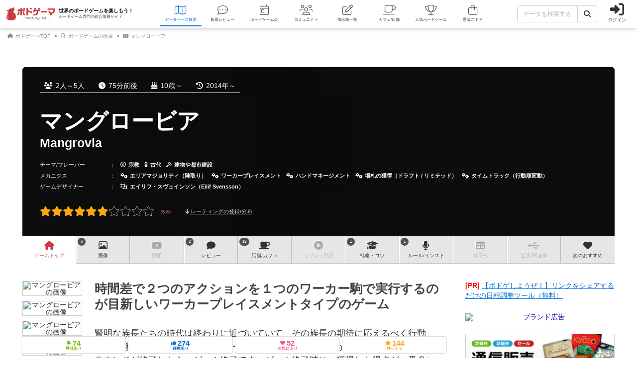

--- FILE ---
content_type: text/html; charset=utf-8
request_url: https://bodoge.hoobby.net/games/mangrovia
body_size: 21738
content:
<!DOCTYPE html><html dir="ltr" lang="ja"><head prefix="og: http://ogp.me/ns# fb: http://ogp.me/ns/fb#"><script async src="https://www.googletagmanager.com/gtag/js?id=G-MY0J0XNL59"></script><script>window.dataLayer = window.dataLayer || [];dataLayer.push({ ecommerce: null });function gtag(){dataLayer.push(arguments);}gtag('js', new Date());gtag('config', 'G-MY0J0XNL59');gtag('config', 'AW-924269759');</script><meta charset="utf-8">
<title>マングロービア レビュー評価など4件（Mangrovia）｜ボードゲーム情報</title>
<meta name="description" content="マングロービア（Mangrovia）の情報を掲載しています。遊んだ人のレビュー評価や、ルール・戦略等に関する投稿が4件あります。6件の関連画像が投稿されています。遊べるボードゲームカフェ 19店の情報を調べることができます。">
<meta name="keywords" content="マングロービア,mangrovia,ボードゲーム,ボドゲ,おすすめ,レビュー,評価,戦略,コツ,ルール,">
<meta property="og:site_name" content="ボドゲーマ">
<meta property="og:title" content="マングロービア / Mangrovia">
<meta property="og:description" content="ボードゲームの総合情報サイト「ボドゲーマ」では、会員が投稿したマングロービア（Mangrovia）のボードゲーム紹介文・レビュー・リプレイ日記・戦略・商品情報等を見ることができます。">
<meta property="og:type" content="product">
<meta property="og:url" content="https://bodoge.hoobby.net/games/mangrovia">
<meta property="og:image" content="https://image-bodoge.cdn-hoobby.net/small_light(dw=1200,dh=630,cw=1200,ch=630,da=s,ds=s,q=90,cc=FFFFFF,of=webp)/picture_389c9fa5-1439-420c-ac00-b1490d6436a6.png?2026-01-17-05">
<meta property="og:image:width" content="1200">
<meta property="og:image:height" content="630">
<meta property="og:image:url" content="https://image-bodoge.cdn-hoobby.net/small_light(dw=1200,dh=630,cw=1200,ch=630,da=s,ds=s,q=90,cc=FFFFFF,of=webp)/picture_389c9fa5-1439-420c-ac00-b1490d6436a6.png?2026-01-17-05">
<meta property="og:image:secure_url" content="https://image-bodoge.cdn-hoobby.net/small_light(dw=1200,dh=630,cw=1200,ch=630,da=s,ds=s,q=90,cc=FFFFFF,of=webp)/picture_389c9fa5-1439-420c-ac00-b1490d6436a6.png?2026-01-17-05">
<meta property="og:image:type" content="image/png">
<meta name="twitter:title" content="マングロービア / Mangrovia【ボードゲーム情報】">
<meta name="twitter:card" content="summary_large_image">
<meta name="twitter:site" content="@bodoge_hoobby">
<meta name="author" content="https://bodoge.hoobby.net/">
<meta name="publisher" content="https://bodoge.hoobby.net/"><meta content="width=device-width, initial-scale=1, minimum-scale=1, maximum-scale=1, viewport-fit=cover" name="viewport"><meta content="noodp" name="robots"><meta content="noydir" name="robots"><meta name="csrf-param" content="authenticity_token" />
<meta name="csrf-token" content="5GyrDS22GnPcX_OcZgPQUiIWaItKnO9CvHPEaA2LSvD0o7jYwH6KAXNIVoeZf5ptFsYL-AQdzoxZrywZLAb03A" /><meta content="522105021294632" property="fb:app_id"><link href="https://dm1i7q1ruvbhg.cloudfront.net/assets/logo_256x256-72a2aa103511857b6f8df3b335d3e0d715469948c23a8fe69138d2b9c0b89932.png" rel="apple-touch-icon"><link href="https://dm1i7q1ruvbhg.cloudfront.net/assets/logo_76x76-f573afedfeb0c1cc64e4b6757ca75fd498684d8e6cff3ddc6f6036e1a2c029c2.png" rel="apple-touch-icon" sizes="76x76"><link href="https://dm1i7q1ruvbhg.cloudfront.net/assets/logo_120x120-3044ded794fbdff80d37f700d4c77a619fa18c18ad46856096a3cf3635a611da.png" rel="apple-touch-icon" sizes="120x120"><link href="https://dm1i7q1ruvbhg.cloudfront.net/assets/logo_152x152-3cd6b348ae0b78c2f8fd4c87984e906dbdae0f8cc2c1ccb70cd7e548d3df994d.png" rel="apple-touch-icon" sizes="152x152"><link href="https://bodoge.hoobby.net/feed.rss" rel="alternate" title="RSS2.0" type="application/rss+xml"><link href="https://bodoge.hoobby.net/manifest.json" rel="manifest"><link rel="stylesheet" media="all" href="https://dm1i7q1ruvbhg.cloudfront.net/assets/application-4e2c975df28643cf0c79e8b7d5b38456af6d8143301f76aef4b3ab16deb6a849.css" /><link rel="stylesheet" media="all" href="https://dm1i7q1ruvbhg.cloudfront.net/assets/games-43b70902a4a1e1fd74b9127c45de63196a617a56a3fa7e8b7654098fbd517d7c.css" /><link rel="stylesheet" media="all" href="https://dm1i7q1ruvbhg.cloudfront.net/assets/component_list--images-3f387ec51d65ec50ea98f61dff81c777ae6eea84ba4ad73868b9fa2aafbea31f.css" /><link rel="stylesheet" media="all" href="https://dm1i7q1ruvbhg.cloudfront.net/assets/component_list--ecommerce-fdd02cf6ce45babf2cb7d7efc64fbc461d49014ecd5d21435c07a4f74738b902.css" /><link rel="stylesheet" media="all" href="https://dm1i7q1ruvbhg.cloudfront.net/assets/component_list--expansions-e0cfec836279ae7d41a5626767e0b1cb071297f47ca31821d1d414e75d5bffab.css" /><link rel="stylesheet" media="all" href="https://dm1i7q1ruvbhg.cloudfront.net/assets/component_list--talks-d0e816faf4ec2ee76c6f95dbe6e137bb8cff7a4fb83ea381190bb9487c0d12bd.css" /><link rel="stylesheet" media="all" href="https://dm1i7q1ruvbhg.cloudfront.net/assets/component_list--games-67f5e89950a04c592e4fe9f7817e85eb5b2dffd84fc62c542db387c2ddd62842.css" /><link rel="stylesheet" media="all" href="https://dm1i7q1ruvbhg.cloudfront.net/assets/component_list--posts-ebe17a80774f1c98b5b94880aa684c5e1b5d0fd3cd0cf6ce1950f628e441e530.css" /><link rel="stylesheet" media="all" href="https://dm1i7q1ruvbhg.cloudfront.net/assets/component_list--mylist-449d019f91655f77e934b2a5e731d17354053e02677946a62bcd800f843a0edb.css" /><link rel="stylesheet" media="all" href="https://dm1i7q1ruvbhg.cloudfront.net/assets/component_tool--wysiwyg-ad51b2d99490a583ccf06ddade4a63166f7b19acacb352c6ec433657c393f9b4.css" /><link rel="stylesheet" media="all" href="https://dm1i7q1ruvbhg.cloudfront.net/assets/component_tool--rating-3842929948a51c053b6492783e87e22e25c577080cb6ca7654745d6620b0de6f.css" /><script src="https://dm1i7q1ruvbhg.cloudfront.net/assets/application-0c6e1f6235c26cb68c9965ef8aeb1132f747b76e0164f126695d4978a13e77c7.js"></script><script src="https://dm1i7q1ruvbhg.cloudfront.net/packs/js/games/my_list_new_for_show-1247877e08f1dc5eea32.js"></script></head><body class="controller-games status-guest action-show first-games second-mangrovia accessed_from-browser" data-role=""><header><div class="logo"><a class="h1" href="/"><span class="image"><img alt="ボドゲーマ" src="https://dm1i7q1ruvbhg.cloudfront.net/assets/logo-a10b966713e36138f752621809b7cb03e583badda97450bfe894abe90fc91d1e.png"></span><div class="catchcopy hidden-xs hidden-sm"><span class="title">世界のボードゲームを楽しもう！</span><span class="number">ボードゲーム専門の総合情報サイト</span></div></a></div><ul class="navigation games" role="navigation"><li class="games"><a class="item" href="/games"><i class="fal fa-map font-awesome-icon" aria-hidden="true"></i><div class="text">データベース<span class="hidden-xs">検索</span></div></a></li><li class="articles"><a class="item" href="/articles"><i class="fal fa-comment-dots font-awesome-icon" aria-hidden="true"></i><div class="text">新着レビュー</div></a></li><li class="events"><a class="item" href="/events"><i class="fal fa-calendar-day font-awesome-icon" aria-hidden="true"></i><div class="text">ボードゲーム会</div></a></li><li class="communities visible-lg"><a class="item" href="/communities"><i class="fal fa-users font-awesome-icon" aria-hidden="true"></i><div class="text">コミュニティ</div></a></li><li class="topics visible-lg"><a class="item" href="/topics"><i class="fal fa-edit font-awesome-icon" aria-hidden="true"></i><div class="text">掲示板一覧</div></a></li><li class="spaces"><a class="item" href="/spaces"><i class="fal fa-coffee font-awesome-icon" aria-hidden="true"></i><div class="text">カフェ/店舗</div></a></li><li class="ranking"><a class="item" href="/ranking"><i class="fal fa-trophy font-awesome-icon" aria-hidden="true"></i><div class="text">人気ボードゲーム</div></a></li><li class="market"><a class="item" href="/market"><i class="fal fa-shopping-bag font-awesome-icon" aria-hidden="true"></i><div class="text">通販ストア</div></a></li></ul><div class="forms"><form class="ajax-form" id="header_games_search_form" action="/games" accept-charset="UTF-8" method="get"><div class="freeword long"><div class="input-group"><input class="form-control" placeholder="データを検索する" type="text" name="search[freeword]" id="search_freeword" /><div class="input-group-btn"><button type="submit" class="btn btn-default"><i class="fa fa-search font-awesome-icon" aria-hidden="true"></i></button></div></div></div><div class="navigation--menu signin" data-toggle="dashboard"><i class="fa fa-sign-in-alt font-awesome-icon navigation--menu-icon" aria-hidden="true"></i><span class="navigation--menu-label">ログイン</span></div></form></div><div class="dashboard" id="dashboard"><div class="signin"><div class="sns-login"><p><i class="fa fa-sign-in-alt font-awesome-icon" aria-hidden="true"></i>その他のアカウントでログイン/登録</p><ul class="authorize"><li class="twitter"><a href="/users/auth/twitter" rel="nofollow" target="_self"><i class="fab fa-x-twitter font-awesome-icon" aria-hidden="true"></i><span>X</span></a></li><li class="facebook"><a href="/users/auth/facebook" rel="nofollow" target="_self"><i class="fab fa-facebook-f font-awesome-icon" aria-hidden="true"></i><span>Facebook</span></a></li><li class="google"><a href="/users/auth/google_oauth2" rel="nofollow" target="_self"><i class="fab fa-google font-awesome-icon" aria-hidden="true"></i><span>Google</span></a></li><li class="apple"><a href="/users/auth/apple" rel="nofollow" target="_self"><i class="fab fa-apple font-awesome-icon" aria-hidden="true"></i><span>Apple</span></a></li></ul></div><div class="email"><a class="new btn btn-primary" href="/users/sign_up"><i class="fa fa-envelope font-awesome-icon" aria-hidden="true"></i>メールで会員登録</a><p><i class="fa fa-sign-in-alt font-awesome-icon" aria-hidden="true"></i>Eメールでログイン</p><form class="form-horizontal" id="new_email_authentication" action="/users/sign_in" accept-charset="UTF-8" method="post"><input type="hidden" name="authenticity_token" value="41CoxFmKHL0MqzcqdTdKje70SLSl1XH-qyt0TFL6tR_zn7sRtEKMz6O8kjGKSwCy2iQrx-tUUDBO95w9c3cLMw" autocomplete="off" /><div class="id input-group"><div class="input-group-addon"><i class="fa fa-envelope font-awesome-icon" aria-hidden="true"></i></div><input class="form-control" placeholder="例：service@hoobby.net" type="email" value="" name="email_authentication[email]" id="email_authentication_email" /></div><div class="password input-group"><div class="input-group-addon"><i class="fa fa-lock font-awesome-icon" aria-hidden="true"></i></div><input class="form-control form-control-lg" placeholder="" type="password" name="email_authentication[password]" id="email_authentication_password" /></div><div class="submit"><button name="button" type="submit" class="btn btn-default form-control"><i class="font-awesome-icon fa fa-arrow-circle-right"></i>ログイン</button></div></form></div></div><div class="merit"><div class="item"><span><i class="fa fa-map font-awesome-icon" aria-hidden="true"></i>マイボードゲーム機能</span>「持ってる」「興味あり」など知人に共有できるコレクション管理機能。人数別や時間別などの並び替えも。</div><div class="item"><span><i class="fa fa-lightbulb font-awesome-icon" aria-hidden="true"></i>ボードゲーム発見機能</span>マイボードゲームの登録データを統計分析し、未経験かつ未所有のおすすめボードゲームを自動抽出します。</div><div class="item"><span><i class="fa fa-edit font-awesome-icon" aria-hidden="true"></i>レビューや日記の機能</span>投稿した記事が読まれるたびに、通販でお得に商品を購入できるボドクーポンをGET! ハードル低めです。</div><div class="item"><span><i class="fa fa-users font-awesome-icon" aria-hidden="true"></i>コミュニティ機能</span>専用掲示板・ボードゲームリストの合体機能が便利！公開コミュニティ、秘密のコミュニティ、設定も豊富。</div><div class="item"><span><i class="fa fa-coffee font-awesome-icon" aria-hidden="true"></i>ボドゲカフェ情報</span>自分の「興味あり」「お気に入り」に登録したボードゲームカフェが提供するゲームが一目でわかるように。</div><div class="item"><span><i class="fa fa-shopping-bag font-awesome-icon" aria-hidden="true"></i>通販ショップ</span>国内主要メーカーや同人ゲームなど様々な商品をご購入いただけます。会員登録しないで購入することもできます。</div></div></div></header><script type="application/ld+json">{ "@context": "https://schema.org", "@type": "BreadcrumbList", "itemListElement": [{"@type":"ListItem","position":1,"name":"ボドゲーマTOP","item":"https://bodoge.hoobby.net/"},{"@type":"ListItem","position":2,"name":"ボードゲームの検索","item":"https://bodoge.hoobby.net/games"},{"@type":"ListItem","position":3,"name":"マングロービア","item":"https://bodoge.hoobby.net/games/mangrovia"}] }</script><div id="breadcrumb"><ul><li><a href="https://bodoge.hoobby.net/"><i class="fa fa-home font-awesome-icon" aria-hidden="true"></i>
              ボドゲーマTOP</a></li><li><a href="https://bodoge.hoobby.net/games"><i class="fa fa-search font-awesome-icon" aria-hidden="true"></i>
              ボードゲームの検索</a></li><li><a href="https://bodoge.hoobby.net/games/mangrovia"><i class="fa fa-map font-awesome-icon" aria-hidden="true"></i>
              マングロービア</a></li></ul></div><div class="col-lg-12 col-md-12 col-sm-12 col-xs-12" id="layout"><div class="show" id="title"><div class="bestpicture sharp" style="background-image: url(&#39;https://image-bodoge.cdn-hoobby.net/small_light(dw=auto,dh=630,cw=1200,ch=630,da=l,ds=s,q=84,cc=FFFFFF,of=webp)/picture_389c9fa5-1439-420c-ac00-b1490d6436a6.png&#39;)"></div><div class="bestpicture blur"></div><ul class="data"><li><i class="fa fa-users font-awesome-icon" aria-hidden="true"></i>2人～5人</li><li><i class="fa fa-clock font-awesome-icon" aria-hidden="true"></i>75分前後</li><li><i class="fa fa-birthday-cake font-awesome-icon" aria-hidden="true"></i>10歳～</li><li><i class="fa fa-history font-awesome-icon" aria-hidden="true"></i>2014年～</li></ul><div class="wrapper"><h1><span class="main">マングロービア</span><span class="sub">Mangrovia</span></h1></div><ul class="credit row"><li><span class="headline" data-toggle="dashboard">テーマ/フレーバー<i class="fa fa-edit font-awesome-icon" aria-hidden="true"></i></span>：　<a href="/games?search%5Bconcept_ids%5D%5B%5D=9"><i class="far fa-universal-access font-awesome-icon" aria-hidden="true"></i>宗教</a><a href="/games?search%5Bconcept_ids%5D%5B%5D=11"><i class="fab fa-odnoklassniki font-awesome-icon" aria-hidden="true"></i>古代</a><a href="/games?search%5Bconcept_ids%5D%5B%5D=25"><i class="far fa-gavel font-awesome-icon" aria-hidden="true"></i>建物や都市建設</a></li><li><span class="headline" data-toggle="dashboard">メカニクス<i class="fa fa-edit font-awesome-icon" aria-hidden="true"></i></span>：　<a href="/mechanics/16"><i class="fa fa-cogs font-awesome-icon" aria-hidden="true"></i>エリアマジョリティ（陣取り）</a><a href="/mechanics/58"><i class="fa fa-cogs font-awesome-icon" aria-hidden="true"></i>ワーカープレイスメント</a><a href="/mechanics/45"><i class="fa fa-cogs font-awesome-icon" aria-hidden="true"></i>ハンドマネージメント</a><a href="/mechanics/19"><i class="fa fa-cogs font-awesome-icon" aria-hidden="true"></i>場札の獲得（ドラフト / リミテッド）</a><a href="/mechanics/89"><i class="fa fa-cogs font-awesome-icon" aria-hidden="true"></i>タイムトラック（行動順変動）</a></li><li><span class="headline" data-toggle="dashboard">ゲームデザイナー<i class="fa fa-edit font-awesome-icon" aria-hidden="true"></i></span>：　<a href="/games?search%5Bdesigner_name%5D=%E3%82%A8%E3%82%A4%E3%83%AA%E3%83%95%E3%83%BB%E3%82%B9%E3%83%B4%E3%82%A7%E3%82%A4%E3%83%B3%E3%82%BD%E3%83%B3%EF%BC%88Eilif+Svensson%EF%BC%89"><i class="fa fa-object-ungroup font-awesome-icon" aria-hidden="true"></i>エイリフ・スヴェインソン（Eilif Svensson）</a></li></ul><div class="rating"><div class="rating--result rating--average"><div class="rating--result-stars" data-rating-mode="result" data-rating-result="6.8"><div class="rating--result-stars-item" data-rating-score="1"><i class="fa fa-star font-awesome-class star" aria-hidden="true"></i></div><div class="rating--result-stars-item" data-rating-score="2"><i class="fa fa-star font-awesome-class star" aria-hidden="true"></i></div><div class="rating--result-stars-item" data-rating-score="3"><i class="fa fa-star font-awesome-class star" aria-hidden="true"></i></div><div class="rating--result-stars-item" data-rating-score="4"><i class="fa fa-star font-awesome-class star" aria-hidden="true"></i></div><div class="rating--result-stars-item" data-rating-score="5"><i class="fa fa-star font-awesome-class star" aria-hidden="true"></i></div><div class="rating--result-stars-item" data-rating-score="6"><i class="fa fa-star font-awesome-class star" aria-hidden="true"></i></div><div class="rating--result-stars-item" data-rating-score="7"><i class="fa fa-star font-awesome-class star" aria-hidden="true"></i></div><div class="rating--result-stars-item" data-rating-score="8"><i class="fa fa-star font-awesome-class star" aria-hidden="true"></i></div><div class="rating--result-stars-item" data-rating-score="9"><i class="fa fa-star font-awesome-class star" aria-hidden="true"></i></div><div class="rating--result-stars-item" data-rating-score="10"><i class="fa fa-star font-awesome-class star" aria-hidden="true"></i></div></div></div><p class="rating--text" data-scroll-to="#rating"><i class="fa fa-arrow-down font-awesome-class" aria-hidden="true"></i> レーティングの登録/分布</p></div></div><div class="games-pagetop" id="games-menu"><div id="games-tab"><ul class="menu"><li class="tab games-pagetop"><a href="/games/mangrovia"><i class="fa fa-home font-awesome-icon" aria-hidden="true"></i> <s class="hidden-md hidden-xs">ゲーム</s>トップ</a></li><li class="tab games-images"><var>6</var><a href="/games/mangrovia/images"><i class="fa fa-image font-awesome-icon" aria-hidden="true"></i>画像</a></li><li class="tab games-videos"><a href="/games/mangrovia/videos"><i class="fa fa-youtube font-awesome-icon" aria-hidden="true"></i>動画</a></li><li class="tab games-reviews"><var>2</var><a href="/games/mangrovia/reviews"><i class="fa fa-comment font-awesome-icon" aria-hidden="true"></i>レビュー</a></li><li class="tab games-spaces"><var>19</var><a href="/games/mangrovia/spaces"><i class="fa fa-coffee font-awesome-icon" aria-hidden="true"></i><s class="hidden-md hidden-xs">店舗/</s>カフェ</a></li><li class="tab games-more-dropdown"><button id="games-more-trigger"><i class="fa fa-ellipsis-v font-awesome-icon" aria-hidden="true"></i></button></li><li class="tab games-replays"><a href="/games/mangrovia/replays"><i class="fa fa-play-circle font-awesome-icon" aria-hidden="true"></i>リプレイ<s class="hidden-xs hidden-sm hidden-md">日記</s></a></li><li class="tab games-strategies"><var>1</var><a href="/games/mangrovia/strategies"><i class="fa fa-graduation-cap font-awesome-icon" aria-hidden="true"></i>戦略<s class="hidden-md hidden-xs">・コツ</s></a></li><li class="tab games-instructions"><var>1</var><a href="/games/mangrovia/instructions"><i class="fa fa-microphone font-awesome-icon" aria-hidden="true"></i>ルール<s class="hidden-md hidden-xs">/インスト</s></a></li><li class="tab games-talks"><a href="/games/mangrovia/talks"><i class="fa fa-table font-awesome-icon" aria-hidden="true"></i>掲示板</a></li><li class="tab games-expansions"><a href="/games/mangrovia/expansions"><i class="fa fa-usb font-awesome-icon" aria-hidden="true"></i>拡張/関連<s class="hidden-md hidden-xs">作</s></a></li><li class="tab games-collaborative"><a href="/games/mangrovia/collaborative"><i class="fa fa-heart font-awesome-icon" aria-hidden="true"></i>次のおすすめ</a></li></ul></div><div class="is-closed" id="games-more-modal"><div class="modal-dialog"><ul class="modal-list"><li><a class="is-disabled" href="/games/mangrovia/replays"><div class="left"><i class="fa fa-play-circle font-awesome-icon" aria-hidden="true"></i><span class="label">リプレイ日記</span></div></a></li><li><a class="" href="/games/mangrovia/strategies"><div class="left"><i class="fa fa-graduation-cap font-awesome-icon" aria-hidden="true"></i><span class="label">戦略・コツ</span></div><span class="count">1</span></a></li><li><a class="" href="/games/mangrovia/instructions"><div class="left"><i class="fa fa-microphone font-awesome-icon" aria-hidden="true"></i><span class="label">ルール/インスト</span></div><span class="count">1</span></a></li><li><a class="is-disabled" href="/games/mangrovia/talks"><div class="left"><i class="fa fa-table font-awesome-icon" aria-hidden="true"></i><span class="label">掲示板</span></div></a></li><li><a class="is-disabled" href="/games/mangrovia/expansions"><div class="left"><i class="fa fa-usb font-awesome-icon" aria-hidden="true"></i><span class="label">拡張/関連作</span></div></a></li><li><a href="/games/mangrovia/collaborative"><div class="left"><i class="fa fa-heart font-awesome-icon" aria-hidden="true"></i><span class="label">次のおすすめ</span></div></a></li></ul></div><button id="games-more-close">閉じる</button></div><script>const dropdownLi = document.querySelector('.games-more-dropdown');
const modal = document.getElementById('games-more-modal');
const closeBtn = document.getElementById('games-more-close');

dropdownLi.addEventListener('click', (e) => {
  e.preventDefault();
  modal.classList.remove('is-closed');
});

const closeModal = () => {
  modal.classList.add('is-closed');
};

closeBtn.addEventListener('click', closeModal);
modal.addEventListener('click', (e) => {
  if (e.target === modal) closeModal();
});</script></div><div class="sticky--parent" id="layout-content"><div id="main-content"><div id="games-catcharea"><div class="list--images"><ul class="list--images-scroller"><li class="list--images-item"><img alt="マングロービアの画像" class="zoomable" data-backdrop="true" data-path="https://image-bodoge.cdn-hoobby.net/small_light(dw=auto,dh=900,cw=1200,ch=900,da=l,ds=s,q=70,cc=FFFFFF,of=webp)/picture_aa8a858b-8d99-4b2e-a467-f02749edc561.JPG" data-target="#modal-zoomimage" data-toggle="modal" height="207" loading="lazy" src="https://image-bodoge.cdn-hoobby.net/small_light(dw=auto,dh=207,cw=276,ch=207,da=l,ds=s,q=50,cc=FFFFFF,of=webp)/picture_aa8a858b-8d99-4b2e-a467-f02749edc561.JPG" width="276"></li><li class="list--images-item"><img alt="マングロービアの画像" class="zoomable" data-backdrop="true" data-path="https://image-bodoge.cdn-hoobby.net/small_light(dw=auto,dh=900,cw=1200,ch=900,da=l,ds=s,q=70,cc=FFFFFF,of=webp)/picture_389c9fa5-1439-420c-ac00-b1490d6436a6.png" data-target="#modal-zoomimage" data-toggle="modal" height="207" loading="lazy" src="https://image-bodoge.cdn-hoobby.net/small_light(dw=auto,dh=207,cw=276,ch=207,da=l,ds=s,q=50,cc=FFFFFF,of=webp)/picture_389c9fa5-1439-420c-ac00-b1490d6436a6.png" width="276"></li><li class="list--images-item"><img alt="マングロービアの画像" class="zoomable" data-backdrop="true" data-path="https://image-bodoge.cdn-hoobby.net/small_light(dw=auto,dh=900,cw=1200,ch=900,da=l,ds=s,q=70,cc=FFFFFF,of=webp)/picture_bb38c1aa-d903-48ba-991c-9b1f759f69a6.jpg" data-target="#modal-zoomimage" data-toggle="modal" height="207" loading="lazy" src="https://image-bodoge.cdn-hoobby.net/small_light(dw=auto,dh=207,cw=276,ch=207,da=l,ds=s,q=50,cc=FFFFFF,of=webp)/picture_bb38c1aa-d903-48ba-991c-9b1f759f69a6.jpg" width="276"></li><li class="list--images-item"><img alt="マングロービアの画像" class="zoomable" data-backdrop="true" data-path="https://image-bodoge.cdn-hoobby.net/small_light(dw=auto,dh=900,cw=1200,ch=900,da=l,ds=s,q=70,cc=FFFFFF,of=webp)/picture_7576475d-ae20-417e-bb3a-a6c0e880f55b.jpg" data-target="#modal-zoomimage" data-toggle="modal" height="207" loading="lazy" src="https://image-bodoge.cdn-hoobby.net/small_light(dw=auto,dh=207,cw=276,ch=207,da=l,ds=s,q=50,cc=FFFFFF,of=webp)/picture_7576475d-ae20-417e-bb3a-a6c0e880f55b.jpg" width="276"></li><li class="list--images-item"><img alt="マングロービアの画像" class="zoomable" data-backdrop="true" data-path="https://image-bodoge.cdn-hoobby.net/small_light(dw=auto,dh=900,cw=1200,ch=900,da=l,ds=s,q=70,cc=FFFFFF,of=webp)/picture_f7aaeb77-cf7b-47e9-9494-95a080f5a627.jpg" data-target="#modal-zoomimage" data-toggle="modal" height="207" loading="lazy" src="https://image-bodoge.cdn-hoobby.net/small_light(dw=auto,dh=207,cw=276,ch=207,da=l,ds=s,q=50,cc=FFFFFF,of=webp)/picture_f7aaeb77-cf7b-47e9-9494-95a080f5a627.jpg" width="276"></li><li class="list--images-item"><img alt="マングロービアの画像" class="zoomable" data-backdrop="true" data-path="https://image-bodoge.cdn-hoobby.net/small_light(dw=auto,dh=900,cw=1200,ch=900,da=l,ds=s,q=70,cc=FFFFFF,of=webp)/picture_9de57e86-0902-483e-8c2b-400b8194f77c.jpeg" data-target="#modal-zoomimage" data-toggle="modal" height="207" loading="lazy" src="https://image-bodoge.cdn-hoobby.net/small_light(dw=auto,dh=207,cw=276,ch=207,da=l,ds=s,q=50,cc=FFFFFF,of=webp)/picture_9de57e86-0902-483e-8c2b-400b8194f77c.jpeg" width="276"></li></ul></div><div class="texts"><h2 class="catchcopy">時間差で２つのアクションを１つのワーカー駒で実行するのが目新しいワーカープレイスメントタイプのゲーム</h2><div class="catchtext"><p>賢明な族長たちの時代は終わりに近づいていて、その族長の期待に応えるべく行動し、後継者となることを目指すボードゲーム。いずれか１人が全ての小屋を建設したラウンドが終了したら、ゲーム終了です。ゲーム終了時に、獲得した得点が一番多い人の勝利です。</p><div class="writer"><span><i class="fa fa-pencil-alt font-awesome-icon" aria-hidden="true"></i>上記文章の執筆にご協力くださった方</span><ol><li><a href="/friends/13222"><img class="lazy" data-original="/friends/13222/profile_image?1768591764" alt="オグランド（Oguland）">オグランド（Oguland）</a></li></ol></div></div></div></div><div class="games--actions normal"><ul class="actions" data-toggle="dashboard"><li class="col-lg-3 col-md-3 col-sm-3 col-xs-3"><span class="watching"><i class="fa fa-bell font-awesome-icon" aria-hidden="true"></i><var>74</var><em>興味あり</em></span></li><li class="col-lg-3 col-md-3 col-sm-3 col-xs-3"><span class="played"><i class="fa fa-thumbs-up font-awesome-icon" aria-hidden="true"></i><var>274</var><em>経験あり</em></span></li><li class="col-lg-3 col-md-3 col-sm-3 col-xs-3"><span class="favorite"><i class="fa fa-heart font-awesome-icon" aria-hidden="true"></i><var>52</var><em>お気に入り</em></span></li><li class="col-lg-3 col-md-3 col-sm-3 col-xs-3"><span class="have"><i class="fa fa-star font-awesome-icon" aria-hidden="true"></i><var>144</var><em>持ってる</em></span></li></ul></div><div class="games--data"><div class="games--data-specs"><div class="games--data-specs-themes"><div class="games--data-title"><div class="games--data-title-text"><i class="fa fa-paint-brush font-awesome-icon" aria-hidden="true"></i>テーマ/フレーバー</div></div><div class="games--data-specs-table"><table><tr><th>世界観/基本テーマ</th><td><ul><li><a href="/games?search%5Bconcept_ids%5D%5B%5D=9"><i class="far fa-universal-access font-awesome-icon" aria-hidden="true"></i>宗教（Religious）</a></li></ul></td></tr><tr><th>舞台の時代背景</th><td><ul><li><a href="/games?search%5Bconcept_ids%5D%5B%5D=11"><i class="fab fa-odnoklassniki font-awesome-icon" aria-hidden="true"></i>古代（Ancient）</a></li></ul></td></tr><tr><th>ゲームの基本目的</th><td><ul><li><a href="/games?search%5Bconcept_ids%5D%5B%5D=25"><i class="far fa-gavel font-awesome-icon" aria-hidden="true"></i>建物や都市建設（City Builder）</a></li></ul></td></tr></table></div></div><div class="games--data-specs-mechanics"><div class="games--data-title"><div class="games--data-title-text"><i class="fa fa-cogs font-awesome-icon" aria-hidden="true"></i>メカニクス</div></div><div class="games--data-specs-table"><table><tr><th>頻出するメカニクス</th><td><ul><li><a href="/games?search%5Bmechanic_ids%5D%5B%5D=16">エリアマジョリティ（陣取り）（Area Majority / Area Control / Area influence）</a></li><li><a href="/games?search%5Bmechanic_ids%5D%5B%5D=58">ワーカープレイスメント（Worker Placement）</a></li></ul></td></tr><tr><th>得点や資源等の獲得ルール</th><td><ul><li><a href="/games?search%5Bmechanic_ids%5D%5B%5D=45">ハンドマネージメント（Hand Management）</a></li></ul></td></tr><tr><th>プレイヤーの干渉/影響アクション</th><td><ul><li><a href="/games?search%5Bmechanic_ids%5D%5B%5D=19">場札の獲得（ドラフト / リミテッド）（Limited / Card Drafting）</a></li></ul></td></tr><tr><th>行動に関する仕組み</th><td><ul><li><a href="/games?search%5Bmechanic_ids%5D%5B%5D=89">タイムトラック（行動順変動）（Time Track）</a></li></ul></td></tr></table></div></div><div class="games--data-specs-playing"><div class="games--data-title"><div class="games--data-title-text"><i class="fa fa-align-left font-awesome-icon" aria-hidden="true"></i>作品データ</div></div><div class="games--data-specs-table"><table><tr><th><i class="fa fa-map font-awesome-icon" aria-hidden="true"></i>タイトル</th><td>マングロービア</td></tr><tr><th><i class="fa fa-globe font-awesome-icon" aria-hidden="true"></i>原題・英題表記</th><td>Mangrovia</td></tr><tr><th><i class="fa fa-users font-awesome-icon" aria-hidden="true"></i>参加人数</th><td>2人～5人</td></tr><tr><th><i class="fa fa-clock-o font-awesome-icon" aria-hidden="true"></i>プレイ時間</th><td>75分前後</td></tr><tr><th><i class="fa fa-child font-awesome-icon" aria-hidden="true"></i>対象年齢</th><td>10歳から</td></tr><tr><th><i class="fa fa-history font-awesome-icon" aria-hidden="true"></i>発売時期</th><td>2014年～</td></tr><tr><th><i class="fa fa-yen-sign font-awesome-icon" aria-hidden="true"></i>参考価格</th><td>未登録</td></tr></table></div></div><div class="games--data-specs-credit"><div class="games--data-title"><div class="games--data-title-text"><i class="fa fa-briefcase font-awesome-icon" aria-hidden="true"></i>クレジット</div></div><div class="games--data-specs-table"><table><tr><th><i class="fa fa-object-ungroup font-awesome-icon" aria-hidden="true"></i>ゲームデザイン</th><td><ul><li><a href="/games?search%5Bdesigner_name%5D=%E3%82%A8%E3%82%A4%E3%83%AA%E3%83%95%E3%83%BB%E3%82%B9%E3%83%B4%E3%82%A7%E3%82%A4%E3%83%B3%E3%82%BD%E3%83%B3%EF%BC%88Eilif+Svensson%EF%BC%89">エイリフ・スヴェインソン（Eilif Svensson）</a></li></ul></td></tr><tr><th><i class="fa fa-paint-brush font-awesome-icon" aria-hidden="true"></i>アートワーク</th><td><ul><li><a href="/games?search%5Bfreeword%5D=%E3%83%B4%E3%82%A3%E3%82%AF%E3%82%BF%E3%83%BC%E3%83%BB%E3%83%9C%E3%83%BC%E3%83%87%E3%83%B3%EF%BC%88Victor+Boden%EF%BC%89">ヴィクター・ボーデン（Victor Boden）</a></li></ul></td></tr><tr><th><i class="fa fa-building font-awesome-icon" aria-hidden="true"></i>関連企業/団体</th><td><ul><li><a href="/games?search%5Bfreeword%5D=%E3%83%84%E3%82%A9%E3%83%83%E3%83%9B%E5%87%BA%E7%89%88%EF%BC%88Zoch+Verlag%EF%BC%89">ツォッホ出版（Zoch Verlag）</a></li></ul></td></tr></table></div></div></div><div class="games--data-votes"><div class="games--data-votes-rating" id="rating"><div class="games--data-title"><div class="games--data-title-text"><i class="fa fa-star font-awesome-icon" aria-hidden="true"></i>レーティング</div></div><div class="games--data-votes-table"><div class="rating--result rating--data"><div class="rating--result-stars" data-rating-mode="result" data-rating-result="6.8"><div class="rating--result-stars-item" data-rating-score="1"><i class="fa fa-star font-awesome-class star" aria-hidden="true"></i></div><div class="rating--result-stars-item" data-rating-score="2"><i class="fa fa-star font-awesome-class star" aria-hidden="true"></i></div><div class="rating--result-stars-item" data-rating-score="3"><i class="fa fa-star font-awesome-class star" aria-hidden="true"></i></div><div class="rating--result-stars-item" data-rating-score="4"><i class="fa fa-star font-awesome-class star" aria-hidden="true"></i></div><div class="rating--result-stars-item" data-rating-score="5"><i class="fa fa-star font-awesome-class star" aria-hidden="true"></i></div><div class="rating--result-stars-item" data-rating-score="6"><i class="fa fa-star font-awesome-class star" aria-hidden="true"></i></div><div class="rating--result-stars-item" data-rating-score="7"><i class="fa fa-star font-awesome-class star" aria-hidden="true"></i></div><div class="rating--result-stars-item" data-rating-score="8"><i class="fa fa-star font-awesome-class star" aria-hidden="true"></i></div><div class="rating--result-stars-item" data-rating-score="9"><i class="fa fa-star font-awesome-class star" aria-hidden="true"></i></div><div class="rating--result-stars-item" data-rating-score="10"><i class="fa fa-star font-awesome-class star" aria-hidden="true"></i></div></div></div><div class="games--data-votes-rating-notice">レーティングを行うには<span class="underline" data-toggle="dashboard">ログイン</span>が必要です</div><table><tr><th><i class="fa fa-star font-awesome-icon" aria-hidden="true"></i>10点の人</th><td class="num" data-votes="rating">0</td><td class="bar"><span class="base"></span><span class="line rating" data-line="rating" style="width: 10%"></span></td><td class="ratio"></td></tr><tr><th><i class="fa fa-star font-awesome-icon" aria-hidden="true"></i>9点の人</th><td class="num" data-votes="rating">2</td><td class="bar"><span class="base"></span><span class="line rating" data-line="rating" style="width: 10%"></span></td><td class="ratio"></td></tr><tr><th><i class="fa fa-star font-awesome-icon" aria-hidden="true"></i>8点の人</th><td class="num" data-votes="rating">6</td><td class="bar"><span class="base"></span><span class="line rating" data-line="rating" style="width: 10%"></span></td><td class="ratio"></td></tr><tr><th><i class="fa fa-star font-awesome-icon" aria-hidden="true"></i>7点の人</th><td class="num" data-votes="rating">16</td><td class="bar"><span class="base"></span><span class="line rating" data-line="rating" style="width: 10%"></span></td><td class="ratio"></td></tr><tr><th><i class="fa fa-star font-awesome-icon" aria-hidden="true"></i>6点の人</th><td class="num" data-votes="rating">7</td><td class="bar"><span class="base"></span><span class="line rating" data-line="rating" style="width: 10%"></span></td><td class="ratio"></td></tr><tr><th><i class="fa fa-star font-awesome-icon" aria-hidden="true"></i>5点の人</th><td class="num" data-votes="rating">0</td><td class="bar"><span class="base"></span><span class="line rating" data-line="rating" style="width: 10%"></span></td><td class="ratio"></td></tr><tr><th><i class="fa fa-star font-awesome-icon" aria-hidden="true"></i>4点の人</th><td class="num" data-votes="rating">2</td><td class="bar"><span class="base"></span><span class="line rating" data-line="rating" style="width: 10%"></span></td><td class="ratio"></td></tr><tr><th><i class="fa fa-star font-awesome-icon" aria-hidden="true"></i>3点の人</th><td class="num" data-votes="rating">0</td><td class="bar"><span class="base"></span><span class="line rating" data-line="rating" style="width: 10%"></span></td><td class="ratio"></td></tr><tr><th><i class="fa fa-star font-awesome-icon" aria-hidden="true"></i>2点の人</th><td class="num" data-votes="rating">0</td><td class="bar"><span class="base"></span><span class="line rating" data-line="rating" style="width: 10%"></span></td><td class="ratio"></td></tr><tr><th><i class="fa fa-star font-awesome-icon" aria-hidden="true"></i>1点の人</th><td class="num" data-votes="rating">0</td><td class="bar"><span class="base"></span><span class="line rating" data-line="rating" style="width: 10%"></span></td><td class="ratio"></td></tr></table><script>(function() {
  var ratingLargest, ratingTotal, ratingVoted;

  ratingVoted = [];

  ratingTotal = 0;

  $('[data-votes="rating"]').each(function() {
    ratingVoted.push($(this).html());
    return ratingTotal = ratingTotal + Number($(this).html());
  });

  ratingLargest = Math.max.apply(Math, ratingVoted);

  $('[data-votes="rating"]').each(function() {
    $(this).next().next().html(Math.round($(this).html() / ratingTotal * 100) + '%');
    return $(this).next().children('[data-line="rating"]').css('width', Math.round($(this).html() / ratingLargest * 100) + '%');
  });

}).call(this);
</script></div></div><div class="games--data-votes-type"><div class="games--data-title"><div class="games--data-title-text"><i class="fa fa-sliders-h font-awesome-icon" aria-hidden="true"></i>プレイ感の評価</div></div><div class="games--data-votes-table"><div class="games--data-votes-rating-notice"><i class="fa fa-toggle-off font-awesome-icon" aria-hidden="true"></i>トグルスイッチを押すとプレイ感（<a target="_blank" href="/tutorial#type">※</a>）の投票ができます&nbsp;</div><table><tr><th>運・確率</th><td class="num" data-votes="type">1</td><td class="bar"><span class="line psysical" data-line="type" style="width: 10%"></span></td></tr><tr><th>戦略・判断力</th><td class="num" data-votes="type">10</td><td class="bar"><span class="line strategy" data-line="type" style="width: 10%"></span></td></tr><tr><th>交渉・立ち回り</th><td class="num" data-votes="type">3</td><td class="bar"><span class="line team" data-line="type" style="width: 10%"></span></td></tr><tr><th>心理戦・ブラフ</th><td class="num" data-votes="type">1</td><td class="bar"><span class="line trade" data-line="type" style="width: 10%"></span></td></tr><tr><th>攻防・戦闘</th><td class="num" data-votes="type">2</td><td class="bar"><span class="line dicussion" data-line="type" style="width: 10%"></span></td></tr><tr><th>アート・外見</th><td class="num" data-votes="type">4</td><td class="bar"><span class="line psychology" data-line="type" style="width: 10%"></span></td></tr></table><div class="games--data-votes-rating-link"><a class="games--data-votes-link-item" href="/games/mangrovia/collaborative">似たプレイ感のゲームを探す→</a></div></div></div><div class="games--data-specs-contact"><div class="games--data-title"><div class="games--data-title-text"><i class="fa fa-exclamation-triangle font-awesome-icon" aria-hidden="true"></i>データに関する報告</div></div><div class="games--data-specs-table"><div class="games--data-specs-empty">ログインするとフォームが表示されます</div></div></div></div></div><script>(function() {
  var writeline;

  writeline = function() {
    var i, index, j, len, results, tagLargest, tagVoted;
    tagVoted = [];
    $('[data-votes="type"]').each(function() {
      return tagVoted.push($(this).html());
    });
    tagLargest = Math.max.apply(Math, tagVoted);
    i = 0;
    results = [];
    for (j = 0, len = tagVoted.length; j < len; j++) {
      index = tagVoted[j];
      $('[data-votes="type"').eq(i).html(index);
      $('[data-line="type"]').eq(i).animate({
        'width': (index / tagLargest) * 100 + '%'
      }, 200);
      results.push(i += 1);
    }
    return results;
  };

  $('.tagSwitch').on('click', function() {
    var tagCount, tagNumber;
    tagNumber = $(this).parent('tr').children('[data-votes="type"]');
    tagCount = parseInt(tagNumber.html());
    if ($(this).children('a').children('.font-awesome-icon').hasClass('fa-toggle-off')) {
      $(this).children('a').children('.font-awesome-icon').addClass('fa-toggle-on').removeClass('fa-toggle-off');
      tagNumber.html(tagCount + 1);
    } else {
      $(this).children('a').children('.font-awesome-icon').addClass('fa-toggle-off').removeClass('fa-toggle-on');
      tagNumber.html(tagCount - 1);
    }
    return writeline();
  });

  writeline();

}).call(this);
</script><h2 class="standard reviews"><i class="fa fa-comment font-awesome-icon" aria-hidden="true"></i>レビュー 2件</h2><div class="post--item layout--article-list muting--false" data-post="21252"><div class="post--item-content fr-wrapper fr-box fr-basic"><div class="post--item-content-header"><div class="post--item-content-header-data"><div class="post--item-content-header-data-icon sessions"><var><i class="fa fa-line-chart font-awesome-icon" aria-hidden="true"></i>244名</var></div><div class="post--item-content-header-data-icon votes"><var><i class="fa fa-thumbs-up font-awesome-icon" aria-hidden="true"></i>0名</var></div></div><div class="post--item-content-header-rating"><div class="rating--result rating--posts"><div class="rating--result-stars" data-rating-mode="result" data-rating-result="0"><div class="rating--result-stars-item" data-rating-score="1"><i class="fa fa-star font-awesome-class star" aria-hidden="true"></i></div><div class="rating--result-stars-item" data-rating-score="2"><i class="fa fa-star font-awesome-class star" aria-hidden="true"></i></div><div class="rating--result-stars-item" data-rating-score="3"><i class="fa fa-star font-awesome-class star" aria-hidden="true"></i></div><div class="rating--result-stars-item" data-rating-score="4"><i class="fa fa-star font-awesome-class star" aria-hidden="true"></i></div><div class="rating--result-stars-item" data-rating-score="5"><i class="fa fa-star font-awesome-class star" aria-hidden="true"></i></div><div class="rating--result-stars-item" data-rating-score="6"><i class="fa fa-star font-awesome-class star" aria-hidden="true"></i></div><div class="rating--result-stars-item" data-rating-score="7"><i class="fa fa-star font-awesome-class star" aria-hidden="true"></i></div><div class="rating--result-stars-item" data-rating-score="8"><i class="fa fa-star font-awesome-class star" aria-hidden="true"></i></div><div class="rating--result-stars-item" data-rating-score="9"><i class="fa fa-star font-awesome-class star" aria-hidden="true"></i></div><div class="rating--result-stars-item" data-rating-score="10"><i class="fa fa-star font-awesome-class star" aria-hidden="true"></i></div></div></div></div></div><div class="post--item-content-body fr-element fr-view"><div class="post--item-content-body-wysiwyg">ボードゲームを1,000個以上持っているユーザー視点で良かった点と悪かった点の両面から紹介します！マングロービアは、皿駒でアクションを選ぶのですが、そのアクションが２種類あって、時間差でその両方のアクションをするというのが目新しく面白いボードゲームです！小屋をどう建てていく...</div><div class="post--item-content-body-more"><a href="/games/mangrovia/reviews/21252">続きを読む（5年以上前）</a></div></div></div><div class="post--item-user"><div class="post--item-user-icon" data-toggle=""><div class="post--item-user-icon-rank rank rank-egg">たまご</div><div class="post--item-user-icon-image"><img loading="lazy" src="/friends/13222/profile_image?1768591764" alt="オグランド（Oguland）" width="320" height="320"></div><div class="post--item-user-icon-name">オグランド（Oguland）</div></div></div></div><div class="post--item layout--article-list muting--false" data-post="4525"><div class="post--item-content fr-wrapper fr-box fr-basic"><div class="post--item-content-header"><div class="post--item-content-header-data"><div class="post--item-content-header-data-icon sessions"><var><i class="fa fa-line-chart font-awesome-icon" aria-hidden="true"></i>598名</var></div><div class="post--item-content-header-data-icon votes"><var><i class="fa fa-thumbs-up font-awesome-icon" aria-hidden="true"></i>1名</var></div><div class="post--item-content-header-data-icon comments"><var><i class="fa fa-comments font-awesome-icon" aria-hidden="true"></i>0</var></div><div class="post--item-content-header-data-icon filled"><i class="fa fa-align-left font-awesome-icon" aria-hidden="true"></i>充実</div></div><div class="post--item-content-header-rating"><div class="rating--result rating--posts"><div class="rating--result-stars" data-rating-mode="result" data-rating-result="7"><div class="rating--result-stars-item" data-rating-score="1"><i class="fa fa-star font-awesome-class star" aria-hidden="true"></i></div><div class="rating--result-stars-item" data-rating-score="2"><i class="fa fa-star font-awesome-class star" aria-hidden="true"></i></div><div class="rating--result-stars-item" data-rating-score="3"><i class="fa fa-star font-awesome-class star" aria-hidden="true"></i></div><div class="rating--result-stars-item" data-rating-score="4"><i class="fa fa-star font-awesome-class star" aria-hidden="true"></i></div><div class="rating--result-stars-item" data-rating-score="5"><i class="fa fa-star font-awesome-class star" aria-hidden="true"></i></div><div class="rating--result-stars-item" data-rating-score="6"><i class="fa fa-star font-awesome-class star" aria-hidden="true"></i></div><div class="rating--result-stars-item" data-rating-score="7"><i class="fa fa-star font-awesome-class star" aria-hidden="true"></i></div><div class="rating--result-stars-item" data-rating-score="8"><i class="fa fa-star font-awesome-class star" aria-hidden="true"></i></div><div class="rating--result-stars-item" data-rating-score="9"><i class="fa fa-star font-awesome-class star" aria-hidden="true"></i></div><div class="rating--result-stars-item" data-rating-score="10"><i class="fa fa-star font-awesome-class star" aria-hidden="true"></i></div></div></div></div></div><div class="post--item-content-body fr-element fr-view"><div class="post--item-content-body-wysiwyg">綺麗なマングローブ林のボードを使い、族長の座を勝ち取るために建設競争していくボードゲームです。ドイツドイツした王道/ゲームの軸となるメカニクス各種、詰め合わせに上手いこと成功したという印象です。テレビゲームでいうなら「パズル型シミュレーションアクションRPG」みたいなｗちょ...</div><div class="post--item-content-body-more"><a href="/games/mangrovia/reviews/4525">続きを読む（8年以上前）</a></div></div></div><div class="post--item-user"><div class="post--item-user-icon" data-toggle=""><div class="post--item-user-icon-rank rank rank-king">国王</div><div class="post--item-user-icon-image"><img loading="lazy" src="/friends/70/profile_image?1768590086" alt="ぽっくり" width="320" height="320"></div><div class="post--item-user-icon-name">ぽっくり</div></div></div></div><h2 class="standard replays"><i class="fa fa-play-circle font-awesome-icon" aria-hidden="true"></i>リプレイ 0件</h2><div class="post--item"><div class="post--item-empty">投稿を募集しています</div></div><h2 class="standard strategies"><i class="fa fa-graduation-cap font-awesome-icon" aria-hidden="true"></i>戦略やコツ 1件</h2><div class="post--item layout--article-list muting--false" data-post="21253"><div class="post--item-content fr-wrapper fr-box fr-basic"><div class="post--item-content-header"><div class="post--item-content-header-data"><div class="post--item-content-header-data-icon sessions"><var><i class="fa fa-line-chart font-awesome-icon" aria-hidden="true"></i>42名</var></div><div class="post--item-content-header-data-icon votes"><var><i class="fa fa-thumbs-up font-awesome-icon" aria-hidden="true"></i>0名</var></div></div></div><div class="post--item-content-body fr-element fr-view"><div class="post--item-content-body-wysiwyg">縦列と横列のなるべく両方に意味のある場所に小屋を建てること、複数の列にあまり拡げずに集中することが基本路線でしょうか。</div><div class="post--item-content-body-more"><a href="/games/mangrovia/strategies/21253">続きを読む（5年以上前）</a></div></div></div><div class="post--item-user"><div class="post--item-user-icon" data-toggle=""><div class="post--item-user-icon-rank rank rank-egg">たまご</div><div class="post--item-user-icon-image"><img loading="lazy" src="/friends/13222/profile_image?1768591764" alt="オグランド（Oguland）" width="320" height="320"></div><div class="post--item-user-icon-name">オグランド（Oguland）</div></div></div></div><h2 class="standard instructions"><i class="fa fa-microphone font-awesome-icon" aria-hidden="true"></i>ルール/インスト 1件</h2><div class="post--item layout--article-list muting--false" data-post="89"><div class="post--item-content fr-wrapper fr-box fr-basic"><div class="post--item-content-header"><div class="post--item-content-header-data"><div class="post--item-content-header-data-icon sessions"><var><i class="fa fa-line-chart font-awesome-icon" aria-hidden="true"></i>499名</var></div><div class="post--item-content-header-data-icon votes"><var><i class="fa fa-thumbs-up font-awesome-icon" aria-hidden="true"></i>3名</var></div><div class="post--item-content-header-data-icon comments"><var><i class="fa fa-comments font-awesome-icon" aria-hidden="true"></i>0</var></div><div class="post--item-content-header-data-icon filled"><i class="fa fa-align-left font-awesome-icon" aria-hidden="true"></i>充実</div></div></div><div class="post--item-content-body fr-element fr-view"><div class="post--item-content-body-wysiwyg">〈世界観と目的〉「マングローブと透明な水、美しい植物が群生(ぐんせい)しているこの南の島を舞台に次期酋長(しゅうちょう)を決めるため、神聖な場所に小屋を建てお守りを捧げましょう。このゲームは決められたエリアに自分の小屋を多く建てて点を取りあうゲームです。」〈ゲームの準備と持...</div><div class="post--item-content-body-more"><a href="/games/mangrovia/instructions/89">続きを読む（10年弱前）</a></div></div></div><div class="post--item-user"><div class="post--item-user-icon" data-toggle=""><div class="post--item-user-icon-rank rank rank-king">国王</div><div class="post--item-user-icon-image"><img loading="lazy" src="/friends/165/profile_image?1768590099" alt="teedesuko" width="320" height="320"></div><div class="post--item-user-icon-name">teedesuko</div></div></div></div><div class="list--talks"><h2 class="standard topics"><i class="fa fa-table font-awesome-icon" aria-hidden="true"></i>掲示板 0件</h2><div class="blank">投稿を募集しています</div></div><div class="list--posts"><h2 class="standard black"><i class="fa fa-pencil-alt font-awesome-icon" aria-hidden="true"></i>会員の新しい投稿</h2><ul><li><a href="/games/rollie/reviews/56622" ontouchstart=""><div class="image"><img alt="ローリー（Rollie）" height="207" loading="lazy" src="https://image-bodoge.cdn-hoobby.net/small_light(dw=auto,dh=207,cw=276,ch=207,da=l,ds=s,q=50,cc=FFFFFF,of=webp)/post_image_eb79a258-ec32-4b60-8a0c-52ea7b3a5b02.png" width="276"></div><div class="data"><div class="category reviews"><i class="fa fa-comment font-awesome-icon" aria-hidden="true"></i>レビュー</div><div class="name"><div class="jp">ローリー</div></div><div class="text">ダイスを振って異なる出目になったら、時計回りにどちらかの出目と同じ紙幣...</div><div class="info"><div class="date new"> 約7時間前</div><div class="created">&nbsp;by うらまこ</div></div></div></a></li><li><a href="/games/troyes/reviews/56619" ontouchstart=""><div class="image"><img alt="トロワ（Troyes）" height="207" loading="lazy" src="https://image-bodoge.cdn-hoobby.net/small_light(dw=auto,dh=207,cw=276,ch=207,da=l,ds=s,q=50,cc=FFFFFF,of=webp)/picture_2628ce8c-2880-478e-bf29-aae4978b679f.jpg" width="276"></div><div class="data"><div class="category reviews"><i class="fa fa-comment font-awesome-icon" aria-hidden="true"></i>レビュー</div><div class="name"><div class="jp">トロワ</div></div><div class="text">BGAでプレイ。まず特徴的なのが、使えるダイスの数が場に配置してるワー...</div><div class="info"><div class="date new"> 約10時間前</div><div class="created">&nbsp;by oliber</div></div></div></a></li><li><a href="/games/http-status-code-hyakunin-isshu/reviews/56498" ontouchstart=""><div class="image"><img alt="HTTPステータスコード百人一首（HTTP Status Code hyakunin isshu）" height="207" loading="lazy" src="https://image-bodoge.cdn-hoobby.net/small_light(dw=auto,dh=207,cw=276,ch=207,da=l,ds=s,q=50,cc=FFFFFF,of=webp)/post_image_68972ccc-627e-4177-9f35-456657a6eb87.png" width="276"></div><div class="data"><div class="category reviews"><i class="fa fa-comment font-awesome-icon" aria-hidden="true"></i>レビュー</div><div class="name"><div class="jp">HTTPステータスコード百人一首</div></div><div class="text">社内で新卒向/中途向けのIT研修を行っており、リクエスト/レスポンスの...</div><div class="info"><div class="date new"> 約11時間前</div><div class="created">&nbsp;by なるみ</div></div></div></a></li><li><a href="/games/nana-toridori/reviews/56618" ontouchstart=""><div class="image"><img alt="ナナトリドリ（Nana toridori）" height="207" loading="lazy" src="https://image-bodoge.cdn-hoobby.net/small_light(dw=auto,dh=207,cw=276,ch=207,da=l,ds=s,q=50,cc=FFFFFF,of=webp)/post_image_d6f2a315-897d-4dbb-8170-13cad00dede2.jpg" width="276"></div><div class="data"><div class="category reviews"><i class="fa fa-comment font-awesome-icon" aria-hidden="true"></i>レビュー</div><div class="name"><div class="jp">ナナトリドリ</div></div><div class="text">【軽いのに、ちゃんとデュエル】『ナナトリドリ（デュエルモード）』を遊ん...</div><div class="info"><div class="date new"> 約14時間前</div><div class="created">&nbsp;by びき丸⚀MeepleLink｜宇都宮ボドゲ</div></div></div></a></li><li><a href="/games/caylus/reviews/56617" ontouchstart=""><div class="image"><img alt="ケイラス（Caylus）" height="207" loading="lazy" src="https://image-bodoge.cdn-hoobby.net/small_light(dw=auto,dh=207,cw=276,ch=207,da=l,ds=s,q=50,cc=FFFFFF,of=webp)/caylus2.jpg" width="276"></div><div class="data"><div class="category reviews"><i class="fa fa-comment font-awesome-icon" aria-hidden="true"></i>レビュー</div><div class="name"><div class="jp">ケイラス</div></div><div class="text">ワーカープレイスメントの元祖と聞いて、BGAでプレイ。建物の上にワーカ...</div><div class="info"><div class="date new"> 約15時間前</div><div class="created">&nbsp;by oliber</div></div></div></a></li><li><a href="/games/dorasure-blade-of-empire/reviews/56616" ontouchstart=""><div class="image"><img alt="ドラスレ：帝国の刃（拡張）（DORASURE: Blade of Empire）" height="207" loading="lazy" src="https://image-bodoge.cdn-hoobby.net/small_light(dw=auto,dh=207,cw=276,ch=207,da=l,ds=s,q=50,cc=FFFFFF,of=webp)/picture_0f7f22d4-edf4-4f70-8b4a-832f990ccecf.jpg" width="276"></div><div class="data"><div class="category reviews"><i class="fa fa-comment font-awesome-icon" aria-hidden="true"></i>レビュー</div><div class="name"><div class="jp">ドラスレ：帝国の刃（拡張）</div></div><div class="text">完全協力型ボードゲーム「DORASURE」の拡張。遊ぶためには「DOR...</div><div class="info"><div class="date new"> 約17時間前</div><div class="created">&nbsp;by もも</div></div></div></a></li><li><a href="/games/kitchen-rush-piece-cake/reviews/56614" ontouchstart=""><div class="image"><img alt="キッチンラッシュ：楽勝（Kitchen Rush: Piece of Cake）" height="207" loading="lazy" src="https://image-bodoge.cdn-hoobby.net/small_light(dw=auto,dh=207,cw=276,ch=207,da=l,ds=s,q=50,cc=FFFFFF,of=webp)/picture_0496d48d-cf3f-407d-90f7-c8126c448574.webp" width="276"></div><div class="data"><div class="category reviews"><i class="fa fa-comment font-awesome-icon" aria-hidden="true"></i>レビュー</div><div class="name"><div class="jp">キッチンラッシュ：楽勝</div></div><div class="text">6/102020年ドイツ年間ゲーム大賞推薦リスト「キッチンラッシュ」の...</div><div class="info"><div class="date new"> 約18時間前</div><div class="created">&nbsp;by 白州</div></div></div></a></li><li><a href="/games/panda-royale/reviews/56613" ontouchstart=""><div class="image"><img alt="パンダロイヤル（Panda Royale）" height="207" loading="lazy" src="https://image-bodoge.cdn-hoobby.net/small_light(dw=auto,dh=207,cw=276,ch=207,da=l,ds=s,q=50,cc=FFFFFF,of=webp)/picture_a9658a46-5b18-43b8-a23d-0149211fcd33.jpeg" width="276"></div><div class="data"><div class="category reviews"><i class="fa fa-comment font-awesome-icon" aria-hidden="true"></i>レビュー</div><div class="name"><div class="jp">パンダロイヤル</div></div><div class="text">5/10多人数で各々がダイスを振りまくるダイスゲー。手番ではダイスを振...</div><div class="info"><div class="date new"> 約18時間前</div><div class="created">&nbsp;by 白州</div></div></div></a></li><li><a href="/games/shinjuku/reviews/56612" ontouchstart=""><div class="image"><img alt="シンジュク（Shinjuku）" height="207" loading="lazy" src="https://image-bodoge.cdn-hoobby.net/small_light(dw=auto,dh=207,cw=276,ch=207,da=l,ds=s,q=50,cc=FFFFFF,of=webp)/picture_5acb594b-bdcd-4938-9e32-bed20c6ff134.png" width="276"></div><div class="data"><div class="category reviews"><i class="fa fa-comment font-awesome-icon" aria-hidden="true"></i>レビュー</div><div class="name"><div class="jp">シンジュク</div></div><div class="text">6/10アメリカ発のプリント＆プレイ（印刷して遊んでねという手法）のゲ...</div><div class="info"><div class="date new"> 約18時間前</div><div class="created">&nbsp;by 白州</div></div></div></a></li><li><a href="/games/die-holde-isolde/reviews/56610" ontouchstart=""><div class="image"><img alt="イゾルデ（Die holde Isolde）" height="207" loading="lazy" src="https://image-bodoge.cdn-hoobby.net/small_light(dw=auto,dh=207,cw=276,ch=207,da=l,ds=s,q=50,cc=FFFFFF,of=webp)/post_image_f080bcdf-a123-4c90-9182-5035e1f4cf1d.jpeg" width="276"></div><div class="data"><div class="category reviews"><i class="fa fa-comment font-awesome-icon" aria-hidden="true"></i>レビュー</div><div class="name"><div class="jp">イゾルデ</div></div><div class="text">BGG評価6.7／重さ1.76／4-5人ベストカードドラフトだけに特化...</div><div class="info"><div class="date new"> 約19時間前</div><div class="created">&nbsp;by たつきち</div></div></div></a></li><li><a href="/games/quiz-millionaire-electric-version/reviews/56611" ontouchstart=""><div class="image"><img alt="クイズミリオネア（電動版）（quiz millionaire electric version）" height="207" loading="lazy" src="https://image-bodoge.cdn-hoobby.net/small_light(dw=auto,dh=207,cw=276,ch=207,da=l,ds=s,q=50,cc=FFFFFF,of=webp)/noimage_game.png" width="276"></div><div class="data"><div class="category reviews"><i class="fa fa-comment font-awesome-icon" aria-hidden="true"></i>レビュー</div><div class="name"><div class="jp">クイズミリオネア（電動版）</div></div><div class="text">5/10クイズミリオネア復活記念で、久々に引っ張り出してきてプレイ。ボ...</div><div class="info"><div class="date new"> 約19時間前</div><div class="created">&nbsp;by 白州</div></div></div></a></li><li><a href="/games/ito-rainbow/reviews/56608" ontouchstart=""><div class="image"><img alt="イト レインボー（ito Rainbow）" height="207" loading="lazy" src="https://image-bodoge.cdn-hoobby.net/small_light(dw=auto,dh=207,cw=276,ch=207,da=l,ds=s,q=50,cc=FFFFFF,of=webp)/picture_91b77820-020c-40e5-a16a-6b881c5d4476.jpg" width="276"></div><div class="data"><div class="category reviews"><i class="fa fa-comment font-awesome-icon" aria-hidden="true"></i>レビュー</div><div class="name"><div class="jp">イト レインボー</div></div><div class="text">ショート動画でわかりやすく紹介をしています</div><div class="info"><div class="date new"> 1日前</div><div class="created">&nbsp;by YouTuberスバル</div></div></div></a></li></ul></div><div class="modal-overlay modal fade" id="modal-zoomimage" role="dialog" tabindex="-1"><div class="modal-dialog"><div class="modal-images"></div></div></div></div><div class="sticky--default" id="sidebar"><section class="adtext"><span class="pr">[PR]</span><a class="text" href="/advertisements/transform/2/b126a9f1-11c7-4b92-b411-43e90f3e292c" rel="sponsored" target="_blank">【ボドゲしようぜ！】リンクをシェアするだけの日程調整ツール（無料）</a></section><section class="adbanner"><ul><li><a href="/advertisements/transform/2/7f36771b-25f2-4f36-8728-930fb0f2f06a" rel="sponsored" target="_blank"><img alt="ブランド広告" src="https://image-bodoge.cdn-hoobby.net/small_light(dw=1024,da=n,ds=n,q=80,cc=FFFFFF,of=webp)/advertise/banner-20260109.png"></a></li></ul></section><section class="market"><a href="/market"><img alt="ボードゲームの通販" height="630" loading="lazy" src="https://dm1i7q1ruvbhg.cloudfront.net/assets/banner_market-5150bf865d90f620756965fab8e96dabff0546e80ecc2709614b28f287589e3f.png" width="1200"><div class="text"><div class="title">ボードゲーム通販</div><div class="number">オンラインストアで6,300商品を販売中</div></div></a></section><section class="ranking"><a href="/ranking"><img alt="ボードゲームおすすめランキング" height="630" loading="lazy" src="https://dm1i7q1ruvbhg.cloudfront.net/assets/banner_ranking-210129d161537fc7bdb756c416d26d1586dfb692ac8cdde414099203c76f0cb4.webp" width="1200"><div class="text"><div class="title">人気ボードゲーム</div><div class="number">総合おすすめランキング</div></div></a></section><section class="bodofun"><a href="/spaces"><img alt="全国のボードゲームカフェ/店舗リスト" height="630" loading="lazy" src="https://dm1i7q1ruvbhg.cloudfront.net/assets/banner_spaces-413f0707ca9aa33b177a2f04972e29c2f8b495d2650eeb55e2a2231ca8920be1.webp" width="1200"><div class="text"><div class="title">ボードゲームカフェ一覧</div><div class="number">ボドゲが遊べる店舗を全国500店舗以上掲載中</div></div></a></section><section class="bodofun"><a href="https://bodofun.hoobby.net" target="_blank"><img alt="ボドファン ボードゲームに特化したクラウドファンディング" height="630" loading="lazy" src="https://dm1i7q1ruvbhg.cloudfront.net/assets/pages/top/banner_bodofun-897a20269905b60733070890715be06bdaf7d513a1e9589b32737bac7289f17d.webp" width="1200"><div class="text"><div class="title">ボドファン</div><div class="number">ボードゲームに特化したクラウドファンディング</div></div></a></section><section class="hotness"><h2><i class="fa fa-chart-line font-awesome-icon" aria-hidden="true"></i>アクセス数 急上昇中</h2><ol><li class="col-lg-12 col-md-12 col-sm-6 col-xs-12 ranking-2"><a href="/games/walking-burano"><img alt="ぶらり、ブラーノ島" height="94" loading="lazy" src="https://image-bodoge.cdn-hoobby.net/small_light(dw=auto,dh=94,cw=126,ch=94,da=l,ds=s,q=50,cc=FFFFFF)/picture_63ec4220-9054-4b29-9c69-7d9470fbe580.png" width="126"><div class="pt"><i class="fa fa-fire font-awesome-icon" aria-hidden="true"></i><var>252</var>PT</div><div class="jp">ぶらり、ブラーノ島</div><div class="existence_check"><div class="lead"><i class="fa fa-pencil-alt font-awesome-icon" aria-hidden="true"></i>紹介文あり</div><div class="posts"><i class="fa fa-comment font-awesome-icon" aria-hidden="true"></i>3件の投稿</div></div></a></li><li class="col-lg-12 col-md-12 col-sm-6 col-xs-12 ranking-3"><a href="/games/die-holde-isolde"><img alt="イゾルデ" height="94" loading="lazy" src="https://image-bodoge.cdn-hoobby.net/small_light(dw=auto,dh=94,cw=126,ch=94,da=l,ds=s,q=50,cc=FFFFFF)/picture_65091e63-d4f1-48ee-92cc-18576a23c652.jpg" width="126"><div class="pt"><i class="fa fa-fire font-awesome-icon" aria-hidden="true"></i><var>164</var>PT</div><div class="jp">イゾルデ</div><div class="existence_check"><div class="lead"><i class="fa fa-pencil-alt font-awesome-icon" aria-hidden="true"></i>紹介文あり</div><div class="posts"><i class="fa fa-comment font-awesome-icon" aria-hidden="true"></i>4件の投稿</div></div></a></li><li class="col-lg-12 col-md-12 col-sm-6 col-xs-12 ranking-4"><a href="/games/jinx"><img alt="ジンクス" height="94" loading="lazy" src="https://image-bodoge.cdn-hoobby.net/small_light(dw=auto,dh=94,cw=126,ch=94,da=l,ds=s,q=50,cc=FFFFFF)/picture_183c4594-a07e-4b55-bf92-30195a21d579.webp" width="126"><div class="pt"><i class="fa fa-fire font-awesome-icon" aria-hidden="true"></i><var>124</var>PT</div><div class="jp">ジンクス</div><div class="existence_check"><div class="lead"><i class="fa fa-pencil-alt font-awesome-icon" aria-hidden="true"></i>紹介文あり</div><div class="posts"><i class="fa fa-comment font-awesome-icon" aria-hidden="true"></i>3件の投稿</div></div></a></li><li class="col-lg-12 col-md-12 col-sm-6 col-xs-12 ranking-5"><a href="/games/rollie"><img alt="ローリー" height="94" loading="lazy" src="https://image-bodoge.cdn-hoobby.net/small_light(dw=auto,dh=94,cw=126,ch=94,da=l,ds=s,q=50,cc=FFFFFF)/picture_51a711fb-bc44-4c6e-87bc-3c6e915ad3d5.webp" width="126"><div class="pt"><i class="fa fa-fire font-awesome-icon" aria-hidden="true"></i><var>98</var>PT</div><div class="jp">ローリー</div><div class="existence_check"><div class="lead disabled"><i class="fa fa-pencil-alt font-awesome-icon" aria-hidden="true"></i>紹介文なし</div><div class="posts"><i class="fa fa-comment font-awesome-icon" aria-hidden="true"></i>1件の投稿</div></div></a></li><li class="col-lg-12 col-md-12 col-sm-6 col-xs-12 ranking-6"><a href="/games/dorasure-blade-of-empire"><img alt="ドラスレ：帝国の刃（拡張）" height="94" loading="lazy" src="https://image-bodoge.cdn-hoobby.net/small_light(dw=auto,dh=94,cw=126,ch=94,da=l,ds=s,q=50,cc=FFFFFF)/picture_0f7f22d4-edf4-4f70-8b4a-832f990ccecf.jpg" width="126"><div class="pt"><i class="fa fa-fire font-awesome-icon" aria-hidden="true"></i><var>88</var>PT</div><div class="jp">ドラスレ：帝国の刃（拡張）</div><div class="existence_check"><div class="lead"><i class="fa fa-pencil-alt font-awesome-icon" aria-hidden="true"></i>紹介文あり</div><div class="posts"><i class="fa fa-comment font-awesome-icon" aria-hidden="true"></i>7件の投稿</div></div></a></li><li class="col-lg-12 col-md-12 col-sm-6 col-xs-12 ranking-7"><a href="/games/mino-dice"><img alt="ミノダイス" height="94" loading="lazy" src="https://image-bodoge.cdn-hoobby.net/small_light(dw=auto,dh=94,cw=126,ch=94,da=l,ds=s,q=50,cc=FFFFFF)/picture_8143a88c-f14f-4d8a-b271-8411bdc468c2.webp" width="126"><div class="pt"><i class="fa fa-fire font-awesome-icon" aria-hidden="true"></i><var>81</var>PT</div><div class="jp">ミノダイス</div><div class="existence_check"><div class="lead"><i class="fa fa-pencil-alt font-awesome-icon" aria-hidden="true"></i>紹介文あり</div><div class="posts"><i class="fa fa-comment font-awesome-icon" aria-hidden="true"></i>6件の投稿</div></div></a></li><li class="col-lg-12 col-md-12 col-sm-6 col-xs-12 ranking-8"><a href="/games/ink"><img alt="インク：色彩の画工" height="94" loading="lazy" src="https://image-bodoge.cdn-hoobby.net/small_light(dw=auto,dh=94,cw=126,ch=94,da=l,ds=s,q=50,cc=FFFFFF)/picture_5e1e77be-4609-471b-936e-f42fa18b00ae.webp" width="126"><div class="pt"><i class="fa fa-fire font-awesome-icon" aria-hidden="true"></i><var>80</var>PT</div><div class="jp">インク：色彩の画工</div><div class="existence_check"><div class="lead disabled"><i class="fa fa-pencil-alt font-awesome-icon" aria-hidden="true"></i>紹介文なし</div><div class="posts"><i class="fa fa-comment font-awesome-icon" aria-hidden="true"></i>2件の投稿</div></div></a></li><li class="col-lg-12 col-md-12 col-sm-6 col-xs-12 ranking-9"><a href="/games/realm-sand"><img alt="砂の国" height="94" loading="lazy" src="https://image-bodoge.cdn-hoobby.net/small_light(dw=auto,dh=94,cw=126,ch=94,da=l,ds=s,q=50,cc=FFFFFF)/picture_463c76fd-2d1d-45e4-8bdd-64c0650fbbe1.png" width="126"><div class="pt"><i class="fa fa-fire font-awesome-icon" aria-hidden="true"></i><var>71</var>PT</div><div class="jp">砂の国</div><div class="existence_check"><div class="lead"><i class="fa fa-pencil-alt font-awesome-icon" aria-hidden="true"></i>紹介文あり</div><div class="posts"><i class="fa fa-comment font-awesome-icon" aria-hidden="true"></i>5件の投稿</div></div></a></li><li class="col-lg-12 col-md-12 col-sm-6 col-xs-12 ranking-10"><a href="/games/drstone-boardgame"><img alt="Dr.STONE ボードゲーム 千空と文明の灯" height="94" loading="lazy" src="https://image-bodoge.cdn-hoobby.net/small_light(dw=auto,dh=94,cw=126,ch=94,da=l,ds=s,q=50,cc=FFFFFF)/picture_0cf7afba-d6f0-4130-a1bd-166e00409ba4.jpg" width="126"><div class="pt"><i class="fa fa-fire font-awesome-icon" aria-hidden="true"></i><var>65</var>PT</div><div class="jp">Dr.STONE ボードゲーム 千空と文明の灯</div><div class="existence_check"><div class="lead"><i class="fa fa-pencil-alt font-awesome-icon" aria-hidden="true"></i>紹介文あり</div><div class="posts"><i class="fa fa-comment font-awesome-icon" aria-hidden="true"></i>7件の投稿</div></div></a></li><li class="col-lg-12 col-md-12 col-sm-6 col-xs-12 ranking-11"><a href="/games/herd-mentality"><img alt="ハードメンタリティ" height="94" loading="lazy" src="https://image-bodoge.cdn-hoobby.net/small_light(dw=auto,dh=94,cw=126,ch=94,da=l,ds=s,q=50,cc=FFFFFF)/picture_436c281c-4190-4778-a217-464431b94bb1.webp" width="126"><div class="pt"><i class="fa fa-fire font-awesome-icon" aria-hidden="true"></i><var>64</var>PT</div><div class="jp">ハードメンタリティ</div><div class="existence_check"><div class="lead"><i class="fa fa-pencil-alt font-awesome-icon" aria-hidden="true"></i>紹介文あり</div><div class="posts"><i class="fa fa-comment font-awesome-icon" aria-hidden="true"></i>12件の投稿</div></div></a></li><li class="col-lg-12 col-md-12 col-sm-6 col-xs-12 ranking-12"><a href="/games/survive-escape-from-atlantis"><img alt="アイランド / サバイブ！" height="94" loading="lazy" src="https://image-bodoge.cdn-hoobby.net/small_light(dw=auto,dh=94,cw=126,ch=94,da=l,ds=s,q=50,cc=FFFFFF)/picture_0b664618-c9ba-42e2-a27f-eead41918a7c.jpg" width="126"><div class="pt"><i class="fa fa-fire font-awesome-icon" aria-hidden="true"></i><var>57</var>PT</div><div class="jp">アイランド / サバイブ！</div><div class="existence_check"><div class="lead"><i class="fa fa-pencil-alt font-awesome-icon" aria-hidden="true"></i>紹介文あり</div><div class="posts"><i class="fa fa-comment font-awesome-icon" aria-hidden="true"></i>23件の投稿</div></div></a></li><li class="col-lg-12 col-md-12 col-sm-6 col-xs-12 ranking-13"><a href="/games/caylus"><img alt="ケイラス" height="94" loading="lazy" src="https://image-bodoge.cdn-hoobby.net/small_light(dw=auto,dh=94,cw=126,ch=94,da=l,ds=s,q=50,cc=FFFFFF)/caylus2.jpg" width="126"><div class="pt"><i class="fa fa-fire font-awesome-icon" aria-hidden="true"></i><var>53</var>PT</div><div class="jp">ケイラス</div><div class="existence_check"><div class="lead"><i class="fa fa-pencil-alt font-awesome-icon" aria-hidden="true"></i>紹介文あり</div><div class="posts"><i class="fa fa-comment font-awesome-icon" aria-hidden="true"></i>8件の投稿</div></div></a></li><li class="col-lg-12 col-md-12 col-sm-6 col-xs-12 ranking-14"><a href="/games/shinjuku"><img alt="シンジュク" height="94" loading="lazy" src="https://image-bodoge.cdn-hoobby.net/small_light(dw=auto,dh=94,cw=126,ch=94,da=l,ds=s,q=50,cc=FFFFFF)/picture_5acb594b-bdcd-4938-9e32-bed20c6ff134.png" width="126"><div class="pt"><i class="fa fa-fire font-awesome-icon" aria-hidden="true"></i><var>53</var>PT</div><div class="jp">シンジュク</div><div class="existence_check"><div class="lead"><i class="fa fa-pencil-alt font-awesome-icon" aria-hidden="true"></i>紹介文あり</div><div class="posts"><i class="fa fa-comment font-awesome-icon" aria-hidden="true"></i>3件の投稿</div></div></a></li><li class="col-lg-12 col-md-12 col-sm-6 col-xs-12 ranking-15"><a href="/games/havana"><img alt="ハバナ" height="94" loading="lazy" src="https://image-bodoge.cdn-hoobby.net/small_light(dw=auto,dh=94,cw=126,ch=94,da=l,ds=s,q=50,cc=FFFFFF)/picture_8c6d2d8d-714d-4bd5-b868-5200409f30e5.jpeg" width="126"><div class="pt"><i class="fa fa-fire font-awesome-icon" aria-hidden="true"></i><var>50</var>PT</div><div class="jp">ハバナ</div><div class="existence_check"><div class="lead"><i class="fa fa-pencil-alt font-awesome-icon" aria-hidden="true"></i>紹介文あり</div><div class="posts"><i class="fa fa-comment font-awesome-icon" aria-hidden="true"></i>2件の投稿</div></div></a></li><li class="col-lg-12 col-md-12 col-sm-6 col-xs-12 ranking-16"><a href="/games/wonderful-zoo"><img alt="ワンダフルズー" height="94" loading="lazy" src="https://image-bodoge.cdn-hoobby.net/small_light(dw=auto,dh=94,cw=126,ch=94,da=l,ds=s,q=50,cc=FFFFFF)/picture_e767b2e8-ca1c-4402-9b3c-f60a2d3b7579.png" width="126"><div class="pt"><i class="fa fa-fire font-awesome-icon" aria-hidden="true"></i><var>49</var>PT</div><div class="jp">ワンダフルズー</div><div class="existence_check"><div class="lead"><i class="fa fa-pencil-alt font-awesome-icon" aria-hidden="true"></i>紹介文あり</div><div class="posts"><i class="fa fa-comment font-awesome-icon" aria-hidden="true"></i>6件の投稿</div></div></a></li><li class="col-lg-12 col-md-12 col-sm-6 col-xs-12 ranking-17"><a href="/games/troyes"><img alt="トロワ" height="94" loading="lazy" src="https://image-bodoge.cdn-hoobby.net/small_light(dw=auto,dh=94,cw=126,ch=94,da=l,ds=s,q=50,cc=FFFFFF)/picture_2628ce8c-2880-478e-bf29-aae4978b679f.jpg" width="126"><div class="pt"><i class="fa fa-fire font-awesome-icon" aria-hidden="true"></i><var>45</var>PT</div><div class="jp">トロワ</div><div class="existence_check"><div class="lead"><i class="fa fa-pencil-alt font-awesome-icon" aria-hidden="true"></i>紹介文あり</div><div class="posts"><i class="fa fa-comment font-awesome-icon" aria-hidden="true"></i>10件の投稿</div></div></a></li><li class="col-lg-12 col-md-12 col-sm-6 col-xs-12 ranking-18"><a href="/games/instant-proposeair-clear"><img alt="たった今考えたプロポーズの言葉を君に捧ぐよ。 ─空気クリア─ " height="94" loading="lazy" src="https://image-bodoge.cdn-hoobby.net/small_light(dw=auto,dh=94,cw=126,ch=94,da=l,ds=s,q=50,cc=FFFFFF)/picture_3d36e89c-da18-4cab-a77f-8291e7bf3849.jpg" width="126"><div class="pt"><i class="fa fa-fire font-awesome-icon" aria-hidden="true"></i><var>43</var>PT</div><div class="jp">たった今考えたプロポーズの言葉を君に捧ぐよ。 ─空気クリア─ </div><div class="existence_check"><div class="lead"><i class="fa fa-pencil-alt font-awesome-icon" aria-hidden="true"></i>紹介文あり</div><div class="posts"><i class="fa fa-comment font-awesome-icon" aria-hidden="true"></i>3件の投稿</div></div></a></li><li class="col-lg-12 col-md-12 col-sm-6 col-xs-12 ranking-19"><a href="/games/echoes-time"><img alt="エコーズ・オブ・タイム" height="94" loading="lazy" src="https://image-bodoge.cdn-hoobby.net/small_light(dw=auto,dh=94,cw=126,ch=94,da=l,ds=s,q=50,cc=FFFFFF)/picture_2b45a071-a14a-4e1b-b8dd-34ae0f620bf1.webp" width="126"><div class="pt"><i class="fa fa-fire font-awesome-icon" aria-hidden="true"></i><var>40</var>PT</div><div class="jp">エコーズ・オブ・タイム</div><div class="existence_check"><div class="lead disabled"><i class="fa fa-pencil-alt font-awesome-icon" aria-hidden="true"></i>紹介文なし</div><div class="posts disabled"><i class="fa fa-comment font-awesome-icon" aria-hidden="true"></i>0件の投稿</div></div></a></li><li class="col-lg-12 col-md-12 col-sm-6 col-xs-12 ranking-20"><a href="/games/taue-kerorinmura"><img alt="けろりんむらの田植え" height="94" loading="lazy" src="https://image-bodoge.cdn-hoobby.net/small_light(dw=auto,dh=94,cw=126,ch=94,da=l,ds=s,q=50,cc=FFFFFF)/picture_20a8fd66-810d-4d10-8834-3563641a9a2a.JPG" width="126"><div class="pt"><i class="fa fa-fire font-awesome-icon" aria-hidden="true"></i><var>39</var>PT</div><div class="jp">けろりんむらの田植え</div><div class="existence_check"><div class="lead"><i class="fa fa-pencil-alt font-awesome-icon" aria-hidden="true"></i>紹介文あり</div><div class="posts"><i class="fa fa-comment font-awesome-icon" aria-hidden="true"></i>15件の投稿</div></div></a></li><li class="col-lg-12 col-md-12 col-sm-6 col-xs-12 ranking-21"><a href="/games/ladies-and-gentlemen"><img alt="レディース＆ジェントルメン" height="94" loading="lazy" src="https://image-bodoge.cdn-hoobby.net/small_light(dw=auto,dh=94,cw=126,ch=94,da=l,ds=s,q=50,cc=FFFFFF)/picture_5f055028-2f71-4760-9543-638d6c19910a.jpg" width="126"><div class="pt"><i class="fa fa-fire font-awesome-icon" aria-hidden="true"></i><var>35</var>PT</div><div class="jp">レディース＆ジェントルメン</div><div class="existence_check"><div class="lead"><i class="fa fa-pencil-alt font-awesome-icon" aria-hidden="true"></i>紹介文あり</div><div class="posts"><i class="fa fa-comment font-awesome-icon" aria-hidden="true"></i>6件の投稿</div></div></a></li></ol></section><section class="favorite"><h2><a href="/ranking/favorite"><i class="fa fa-heart font-awesome-icon" aria-hidden="true"></i>お気に入りランキング<span><i class="fa fa-trophy font-awesome-icon" aria-hidden="true"></i>トップ50</span></a></h2><ul><li class="ranking-1"><div class="rank"><div class="crown">1<var>位</var></div></div><div class="voted"><a class="jp" href="/games/splendor"><div class="en">Splendor</div>宝石の煌き</a><div class="count"><i class="fa fa-heart font-awesome-icon" aria-hidden="true"></i> 3894名</div></div><div class="thumb"><img alt="宝石の煌き（Splendor）" height="94" loading="lazy" src="https://image-bodoge.cdn-hoobby.net/small_light(dw=auto,dh=94,cw=126,ch=94,da=l,ds=s,q=50,cc=FFFFFF,of=webp)/picture_c56edf2c-3f61-478b-8e85-24fc268e2c84.jpg" width="126"></div></li><li class="ranking-2"><div class="rank"><div class="crown">2<var>位</var></div></div><div class="voted"><a class="jp" href="/games/die-siedler-von-catan"><div class="en">Die Siedler von Catan</div>カタン</a><div class="count"><i class="fa fa-heart font-awesome-icon" aria-hidden="true"></i> 3509名</div></div><div class="thumb"><img alt="カタン（Die Siedler von Catan）" height="94" loading="lazy" src="https://image-bodoge.cdn-hoobby.net/small_light(dw=auto,dh=94,cw=126,ch=94,da=l,ds=s,q=50,cc=FFFFFF,of=webp)/die-siedler-von-catan_thumb_1.bing_en.jpg" width="126"></div></li><li class="ranking-3"><div class="rank"><div class="crown">3<var>位</var></div></div><div class="voted"><a class="jp" href="/games/dominion"><div class="en">Dominion</div>ドミニオン</a><div class="count"><i class="fa fa-heart font-awesome-icon" aria-hidden="true"></i> 2453名</div></div><div class="thumb"><img alt="ドミニオン（Dominion）" height="94" loading="lazy" src="https://image-bodoge.cdn-hoobby.net/small_light(dw=auto,dh=94,cw=126,ch=94,da=l,ds=s,q=50,cc=FFFFFF,of=webp)/dominion_thumb_37.bing_en.jpg" width="126"></div></li><li class="ranking-4"><div class="rank"><div class="crown">4<var>位</var></div></div><div class="voted"><a class="jp" href="/games/battle-line"><div class="en">Battle Line</div>バトルライン</a><div class="count"><i class="fa fa-heart font-awesome-icon" aria-hidden="true"></i> 2297名</div></div><div class="thumb"><img alt="バトルライン（Battle Line）" height="94" loading="lazy" src="https://image-bodoge.cdn-hoobby.net/small_light(dw=auto,dh=94,cw=126,ch=94,da=l,ds=s,q=50,cc=FFFFFF,of=webp)/picture_d2713af1-45bb-4f3f-bfcb-3a40d059c061.jpg" width="126"></div></li><li class="ranking-5"><div class="rank"><div class="crown">5<var>位</var></div></div><div class="voted"><a class="jp" href="/games/terraforming-mars"><div class="en">Terraforming Mars</div>テラフォーミングマーズ</a><div class="count"><i class="fa fa-heart font-awesome-icon" aria-hidden="true"></i> 2265名</div></div><div class="thumb"><img alt="テラフォーミングマーズ（Terraforming Mars）" height="94" loading="lazy" src="https://image-bodoge.cdn-hoobby.net/small_light(dw=auto,dh=94,cw=126,ch=94,da=l,ds=s,q=50,cc=FFFFFF,of=webp)/picture_54e881df-ed6a-4865-8f08-290676842639.jpg" width="126"></div></li><li class="ranking-6"><div class="rank"><div class="crown">6<var>位</var></div></div><div class="voted"><a class="jp" href="/games/6-nimmt"><div class="en">6 nimmt!</div>ニムト</a><div class="count"><i class="fa fa-heart font-awesome-icon" aria-hidden="true"></i> 2116名</div></div><div class="thumb"><img alt="ニムト（6 nimmt!）" height="94" loading="lazy" src="https://image-bodoge.cdn-hoobby.net/small_light(dw=auto,dh=94,cw=126,ch=94,da=l,ds=s,q=50,cc=FFFFFF,of=webp)/picture_223cfea0-36a5-4041-912f-1bf086330158.jpg" width="126"></div></li><li class="ranking-7"><div class="rank"><div class="crown">7<var>位</var></div></div><div class="voted"><a class="jp" href="/games/carcassonne"><div class="en">Carcassonne</div>カルカソンヌ</a><div class="count"><i class="fa fa-heart font-awesome-icon" aria-hidden="true"></i> 2104名</div></div><div class="thumb"><img alt="カルカソンヌ（Carcassonne）" height="94" loading="lazy" src="https://image-bodoge.cdn-hoobby.net/small_light(dw=auto,dh=94,cw=126,ch=94,da=l,ds=s,q=50,cc=FFFFFF,of=webp)/picture_3a2dc9ac-11d9-4ace-9556-6eb1bf6f180b.jpg" width="126"></div></li><li class="ranking-8"><div class="rank"><div class="crown">8<var>位</var></div></div><div class="voted"><a class="jp" href="/games/wingspan"><div class="en">Wingspan</div>ウイングスパン</a><div class="count"><i class="fa fa-heart font-awesome-icon" aria-hidden="true"></i> 2055名</div></div><div class="thumb"><img alt="ウイングスパン（Wingspan）" height="94" loading="lazy" src="https://image-bodoge.cdn-hoobby.net/small_light(dw=auto,dh=94,cw=126,ch=94,da=l,ds=s,q=50,cc=FFFFFF,of=webp)/picture_aa1601fa-59ef-497c-8510-6ae7e1d530fc.jpg" width="126"></div></li><li class="ranking-9"><div class="rank"><div class="crown">9<var>位</var></div></div><div class="voted"><a class="jp" href="/games/azul"><div class="en">Azul</div>アズール</a><div class="count"><i class="fa fa-heart font-awesome-icon" aria-hidden="true"></i> 1832名</div></div><div class="thumb"><img alt="アズール（Azul）" height="94" loading="lazy" src="https://image-bodoge.cdn-hoobby.net/small_light(dw=auto,dh=94,cw=126,ch=94,da=l,ds=s,q=50,cc=FFFFFF,of=webp)/picture_f1858e77-7867-4d37-9b90-67cb9548d22e.jpg" width="126"></div></li></ul></section><section class="watching"><h2><a href="/ranking/watching"><i class="fa fa-bell font-awesome-icon" aria-hidden="true"></i>興味ありランキング<span><i class="fa fa-trophy font-awesome-icon" aria-hidden="true"></i>トップ50</span></a></h2><ul><li class="ranking-1"><div class="rank"><div class="crown">1<var>位</var></div></div><div class="voted"><a class="jp" href="/games/scythe"><div class="en">SCYTHE</div>サイズ -大鎌戦役-</a><div class="count"><i class="fa fa-bell font-awesome-icon" aria-hidden="true"></i> 2310名</div></div><div class="thumb"><img alt="サイズ -大鎌戦役-（SCYTHE）" height="94" loading="lazy" src="https://image-bodoge.cdn-hoobby.net/small_light(dw=auto,dh=94,cw=126,ch=94,da=l,ds=s,q=50,cc=FFFFFF,of=webp)/picture_868b38ad-f427-40a0-b4d1-645c78fc204b.jpg" width="126"></div></li><li class="ranking-2"><div class="rank"><div class="crown">2<var>位</var></div></div><div class="voted"><a class="jp" href="/games/terraforming-mars"><div class="en">Terraforming Mars</div>テラフォーミングマーズ</a><div class="count"><i class="fa fa-bell font-awesome-icon" aria-hidden="true"></i> 2273名</div></div><div class="thumb"><img alt="テラフォーミングマーズ（Terraforming Mars）" height="94" loading="lazy" src="https://image-bodoge.cdn-hoobby.net/small_light(dw=auto,dh=94,cw=126,ch=94,da=l,ds=s,q=50,cc=FFFFFF,of=webp)/picture_54e881df-ed6a-4865-8f08-290676842639.jpg" width="126"></div></li><li class="ranking-3"><div class="rank"><div class="crown">3<var>位</var></div></div><div class="voted"><a class="jp" href="/games/stone-garden"><div class="en">Stone Garden</div>枯山水</a><div class="count"><i class="fa fa-bell font-awesome-icon" aria-hidden="true"></i> 2213名</div></div><div class="thumb"><img alt="枯山水（Stone Garden）" height="94" loading="lazy" src="https://image-bodoge.cdn-hoobby.net/small_light(dw=auto,dh=94,cw=126,ch=94,da=l,ds=s,q=50,cc=FFFFFF,of=webp)/picture_836d5f4d-8cbd-4c6c-b59f-45d43654e0da.jpg" width="126"></div></li><li class="ranking-4"><div class="rank"><div class="crown">4<var>位</var></div></div><div class="voted"><a class="jp" href="/games/viticulture"><div class="en">Viticulture</div>ワイナリーの四季</a><div class="count"><i class="fa fa-bell font-awesome-icon" aria-hidden="true"></i> 2152名</div></div><div class="thumb"><img alt="ワイナリーの四季（Viticulture）" height="94" loading="lazy" src="https://image-bodoge.cdn-hoobby.net/small_light(dw=auto,dh=94,cw=126,ch=94,da=l,ds=s,q=50,cc=FFFFFF,of=webp)/picture_cf725a25-82dd-4dae-bd2f-68755461b0a5.jpg" width="126"></div></li><li class="ranking-5"><div class="rank"><div class="crown">5<var>位</var></div></div><div class="voted"><a class="jp" href="/games/agricola"><div class="en">Agricola</div>アグリコラ</a><div class="count"><i class="fa fa-bell font-awesome-icon" aria-hidden="true"></i> 2046名</div></div><div class="thumb"><img alt="アグリコラ（Agricola）" height="94" loading="lazy" src="https://image-bodoge.cdn-hoobby.net/small_light(dw=auto,dh=94,cw=126,ch=94,da=l,ds=s,q=50,cc=FFFFFF,of=webp)/agricola-2.jpg" width="126"></div></li><li class="ranking-6"><div class="rank"><div class="crown">6<var>位</var></div></div><div class="voted"><a class="jp" href="/games/azul"><div class="en">Azul</div>アズール</a><div class="count"><i class="fa fa-bell font-awesome-icon" aria-hidden="true"></i> 1938名</div></div><div class="thumb"><img alt="アズール（Azul）" height="94" loading="lazy" src="https://image-bodoge.cdn-hoobby.net/small_light(dw=auto,dh=94,cw=126,ch=94,da=l,ds=s,q=50,cc=FFFFFF,of=webp)/picture_f1858e77-7867-4d37-9b90-67cb9548d22e.jpg" width="126"></div></li><li class="ranking-7"><div class="rank"><div class="crown">7<var>位</var></div></div><div class="voted"><a class="jp" href="/games/splendor"><div class="en">Splendor</div>宝石の煌き</a><div class="count"><i class="fa fa-bell font-awesome-icon" aria-hidden="true"></i> 1929名</div></div><div class="thumb"><img alt="宝石の煌き（Splendor）" height="94" loading="lazy" src="https://image-bodoge.cdn-hoobby.net/small_light(dw=auto,dh=94,cw=126,ch=94,da=l,ds=s,q=50,cc=FFFFFF,of=webp)/picture_c56edf2c-3f61-478b-8e85-24fc268e2c84.jpg" width="126"></div></li><li class="ranking-8"><div class="rank"><div class="crown">8<var>位</var></div></div><div class="voted"><a class="jp" href="/games/wingspan"><div class="en">Wingspan</div>ウイングスパン</a><div class="count"><i class="fa fa-bell font-awesome-icon" aria-hidden="true"></i> 1892名</div></div><div class="thumb"><img alt="ウイングスパン（Wingspan）" height="94" loading="lazy" src="https://image-bodoge.cdn-hoobby.net/small_light(dw=auto,dh=94,cw=126,ch=94,da=l,ds=s,q=50,cc=FFFFFF,of=webp)/picture_aa1601fa-59ef-497c-8510-6ae7e1d530fc.jpg" width="126"></div></li><li class="ranking-9"><div class="rank"><div class="crown">9<var>位</var></div></div><div class="voted"><a class="jp" href="/games/7-wonders"><div class="en">7 Wonders</div>世界の七不思議</a><div class="count"><i class="fa fa-bell font-awesome-icon" aria-hidden="true"></i> 1845名</div></div><div class="thumb"><img alt="世界の七不思議（7 Wonders）" height="94" loading="lazy" src="https://image-bodoge.cdn-hoobby.net/small_light(dw=auto,dh=94,cw=126,ch=94,da=l,ds=s,q=50,cc=FFFFFF,of=webp)/7-wonders3.jpg" width="126"></div></li></ul></section><section class="history"><h2><i class="fa fa-eye font-awesome-icon" aria-hidden="true"></i>最近見たボードゲーム</h2><ol><li class="col-lg-12 col-md-12 col-sm-6 col-xs-12 ranking-1"><a href="/games/mangrovia"><i class="fa fa-arrow-circle-right font-awesome-icon" aria-hidden="true"></i><img alt="マングロービア" src="https://image-bodoge.cdn-hoobby.net/small_light(dw=auto,dh=94,cw=126,ch=94,da=l,ds=s,q=50,cc=FFFFFF,of=webp)/picture_389c9fa5-1439-420c-ac00-b1490d6436a6.png"><div class="en">Mangrovia</div>マングロービア</a></li></ol></section><section class="sidebar--credit"><ul class="sidebar--credit-list"><li class="sidebar--credit-list-item">※Apple、Apple のロゴ は、米国および他の国々で登録されたApple Inc.の商標です。</li><li class="sidebar--credit-list-item">※App Store は、Apple Inc.のサービスマークです。</li><li class="sidebar--credit-list-item">※Android は、グーグル インコーポレイテッドの商標または登録商標です。</li><li class="sidebar--credit-list-item">※Google Play とそのロゴは、Google Inc.の商標または登録商標です。</li><li class="sidebar--credit-list-item"><img alt="Powered by BoardGameGeek" src="https://dm1i7q1ruvbhg.cloudfront.net/assets/powered_by_bgg-9f2993c7fad826d5407c35b5c8117b08d2a6cdf5beb1f0c02d06a7dc7f5cdd7f.png" width="130"></li></ul></section></div></div></div><div class="modal-overlay modal fade" id="modal-dashboard" role="dialog" tabindex="-1"><div class="modal-close" data-dismiss="modal"><i class="fa fa-times font-awesome-icon" aria-hidden="true"></i></div><div class="modal-dialog modal-lg"><div class="title"><i class="fa fa-sign-in-alt font-awesome-icon" aria-hidden="true"></i>&nbsp;ログイン/無料会員登録</div><ul class="authorize"><li class="twitter col-lg-4 col-md-4 col-sm-4 col-xs-4"><a href="/users/auth/twitter" rel="nofollow"><i class="fab fa-twitter font-awesome-icon" aria-hidden="true"></i><span>Twitterでログイン</span></a></li><li class="facebook col-lg-4 col-md-4 col-sm-4 col-xs-4"><a href="/users/auth/facebook" rel="nofollow"><i class="fab fa-facebook-f font-awesome-icon" aria-hidden="true"></i><span>Facebookでログイン</span></a></li><li class="google col-lg-4 col-md-4 col-sm-4 col-xs-4"><a href="/users/auth/google_oauth2" rel="nofollow"><i class="fab fa-google-plus-g font-awesome-icon" aria-hidden="true"></i><span>Googleでログイン</span></a></li><li class="apple col-lg-4 col-md-4 col-sm-4 col-xs-4"><a href="/users/auth/apple" rel="nofollow"><i class="fab fa-apple font-awesome-icon" aria-hidden="true"></i><span>Appleでログイン</span></a></li></ul><div class="merit"><div class="wrapper"><h2>ログインするメリット</h2><ul><li><span><i class="fa fa-check font-awesome-icon" aria-hidden="true"></i>マイボードゲーム機能</span>約10,000個のボードゲームに対して持ってる・お気に入り・興味ありなどの登録・保存機能をご利用いただけます。リストは友人・知人にも共有が可能で、人数順・時間順・発売年順などに並び替えることができます。</li><li><span><i class="fa fa-lightbulb font-awesome-icon" aria-hidden="true"></i>新しいボードゲームの発見</span>自分のマイボードゲームデータを分析し、あなたに似ている会員が他にどのようなボードゲームを「お気に入り」にしているか、簡単に調べることができます。未経験かつ未所有のおすすめボードゲーム機能です。</li><li><span><i class="fa fa-check font-awesome-icon" aria-hidden="true"></i>コミュニケーション機能</span>ゲーム単位でレビューやインスト情報、参加者と共同で編集するリプレイ日記などに投稿することが出来ます。盛り上げたい・流行って欲しい・人に勧めたい作品について情報受発信の場としてご活用いただけます。</li><li><span><i class="fa fa-check font-awesome-icon" aria-hidden="true"></i>カフェ/プレイスペース機能</span>安価で気軽に立ち寄れるボードゲームカフェやプレイスペース、BAR、ショップをフォローしておくことができます。現在、スタッフブログ・開催イベント・入荷した新しいゲームの通知機能を開発しています。</li><li><span><i class="fa fa-check font-awesome-icon" aria-hidden="true"></i>情報の発見・収集機能</span>オープン会やクローズ会の登録/拡散、コミュニティ機能、通販機能等を開発していく予定です。ボードゲームにまつわる、あらゆるモノ・コトをデータベース化し、便利な機能を開発していきます。</li></ul></div></div></div></div><footer id="footer"><div class="footer--sitemap"><dl class="footer--sitemap-category"><dt class="footer--sitemap-category-name"><a href="/"><i class="fa fa-home font-awesome-icon" aria-hidden="true"></i>ボドゲーマTOP</a></dt><dd class="footer--sitemap-category-item"><a href="/games">ボードゲームを検索する</a></dd><dd class="footer--sitemap-category-item"><a href="/articles">ボードゲームの新着レビュー</a></dd><dd class="footer--sitemap-category-item"><a href="/events">ボードゲーム会情報</a></dd><dd class="footer--sitemap-category-item"><a href="/mechanics">メカニクス特集</a></dd><dd class="footer--sitemap-category-item"><a href="/topics">掲示板・トピックス</a></dd><dd class="footer--sitemap-category-item"><a href="/friends">ボドとも・会員一覧</a></dd><dd class="footer--sitemap-category-item"><a href="/columns">ボードゲーム業界コラム</a></dd><dd class="footer--sitemap-category-item"><a href="/tutorial">ボドゲーマご利用案内</a></dd></dl><dl class="footer--sitemap-category"><dt class="footer--sitemap-category-name"><a href="/market"><i class="fa fa-shopping-bag font-awesome-icon" aria-hidden="true"></i>ボードゲーム通販</a></dt><dd class="footer--sitemap-category-item"><a href="/market/pickups/arrival">新作・再入荷情報</a></dd><dd class="footer--sitemap-category-item"><a href="/market/pickups/popular">定番ボードゲームの通販商品</a></dd><dd class="footer--sitemap-category-item"><a href="/market/pickups/japanese">国産ボードゲームの通販商品</a></dd><dd class="footer--sitemap-category-item"><a href="/market/pickups/kids">子供向けボードゲームの通販商品</a></dd><dd class="footer--sitemap-category-item"><a href="/market/pickups/oneonone">2人用ボードゲームの通販商品</a></dd><dd class="footer--sitemap-category-item"><a href="/market/pickups/short">20分以下のボードゲームの通販商品</a></dd><dd class="footer--sitemap-category-item"><a href="/market/pickups/long">60分以上のボードゲームの通販商品</a></dd><dd class="footer--sitemap-category-item"><a href="/coupon">割引購入！ボドクーポンについて</a></dd><dd class="footer--sitemap-category-item"><a href="https://bodofun.hoobby.net" target="_blank">クラウドファンディング ボドファン</a></dd></dl><dl class="footer--sitemap-category"><dt class="footer--sitemap-category-name"><a href="/ranking"><i class="fa fa-trophy font-awesome-icon" aria-hidden="true"></i>おすすめボードゲーム</a></dt><dd class="footer--sitemap-category-item"><a href="/ranking/favorite" rel="nofollow">お気に入りボードゲーム TOP50</a></dd><dd class="footer--sitemap-category-item"><a href="/ranking/watching" rel="nofollow">興味ありボードゲーム TOP50</a></dd><dd class="footer--sitemap-category-item"><a href="/ranking/played" rel="nofollow">経験ありボードゲーム TOP50</a></dd><dd class="footer--sitemap-category-item"><a href="/ranking/have" rel="nofollow">持ってるボードゲーム TOP50</a></dd><dd class="footer--sitemap-category-item"><a href="/ranking/highrate" rel="nofollow">高評価ボードゲーム TOP50</a></dd><dd class="footer--sitemap-category-item"><a href="/ranking/2players">2人用ボードゲーム TOP50</a></dd><dd class="footer--sitemap-category-item"><a href="/ranking/3-4players" rel="nofollow">3～4人用ボードゲーム TOP50</a></dd><dd class="footer--sitemap-category-item"><a href="/ranking/education">子供向けボードゲーム TOP50</a></dd></dl><dl class="footer--sitemap-category"><dt class="footer--sitemap-category-name"><a href="/spaces"><i class="fa fa-coffee font-awesome-icon" aria-hidden="true"></i>ボードゲームカフェ</a></dt><dd class="footer--sitemap-category-item"><a href="/spaces/prefecture/13">東京都のボードゲームカフェ</a></dd><dd class="footer--sitemap-category-item"><a href="/spaces/prefecture/14">神奈川県のボードゲームカフェ</a></dd><dd class="footer--sitemap-category-item"><a href="/spaces/prefecture/27">大阪府のボードゲームカフェ</a></dd><dd class="footer--sitemap-category-item"><a href="/spaces/prefecture/26">京都府のボードゲームカフェ</a></dd><dd class="footer--sitemap-category-item"><a href="/spaces/prefecture/23">愛知県のボードゲームカフェ</a></dd><dd class="footer--sitemap-category-item"><a href="/spaces/prefecture/40">福岡県のボードゲームカフェ</a></dd><dd class="footer--sitemap-category-item"><a href="/spaces/prefecture/1">北海道のボードゲームカフェ</a></dd><dd class="footer--sitemap-category-item"><a href="/space_applications">オーナー・店長の方へ</a></dd></dl><dl class="footer--sitemap-category"><dt class="footer--sitemap-category-name"><a href="/aboutus"><i class="fa fa-building font-awesome-icon" aria-hidden="true"></i>運営者情報</a></dt><dd class="footer--sitemap-category-item"><a href="/agreement">ご利用規約</a></dd><dd class="footer--sitemap-category-item"><a href="/privacy">個人情報保護方針</a></dd><dd class="footer--sitemap-category-item"><a href="/sctl">特定商取引法に基づく表記</a></dd><dd class="footer--sitemap-category-item"><a href="/contact">お問い合わせ</a></dd><dd class="footer--sitemap-category-item"><a href="https://twitter.com/bodoge_hoobby" target="_blank">公式X <i class="fab fa-x-twitter font-awesome-icon" aria-hidden="true"></i></a></dd><dd class="footer--sitemap-category-item"><a href="https://www.instagram.com/bodoge_hoobby" target="_blank">公式instagram <i class="fab fa-square-instagram font-awesome-icon" aria-hidden="true"></i></a></dd><dd class="footer--sitemap-category-item"><a href="https://www.facebook.com/bodoge.hoobby.net" target="_blank">公式Facebook <i class="fab fa-facebook-square font-awesome-icon" aria-hidden="true"></i></a></dd><dd class="footer--sitemap-category-item"><a href="https://www.youtube.com/channel/UCQXBVkwzqStY0dz-9WHbc4A" rel="nofollow" target="_blank">公式YouTubeチャンネル <i class="fab fa-youtube font-awesome-icon" aria-hidden="true"></i></a></dd></dl></div><div class="footer--copyright"><p>Copyright (c) <br class="visible-xs"><a href="/">【ボドゲーマ】ボードゲームの総合情報サイト</a><br class="visible-xs"> All rights reserved.</p></div></footer><div id="overlay"></div><div id="loading"></div><script src="https://www.gstatic.com/firebasejs/4.8.2/firebase.js"></script><script src="https://kit.fontawesome.com/a97e23203d.js"></script><script async charset="UTF-8" src="https://checkout-api.worldshopping.jp/v1/script?token=bodoge_hoobby_net" type="text/javascript"></script><script crossorigin="anonymous" src="https://js.sentry-cdn.com/089f7ff3b449ad571074723124c0b2d8.min.js"></script><script>Sentry.init({  environment: "production",  tracesSampleRate: 0,  sampleRate: 0,  replaysSessionSampleRate: 0,  replaysOnErrorSampleRate: 0,});</script><script type="module">import { initializeApp } from 'https://www.gstatic.com/firebasejs/11.6.0/firebase-app.js'
import { getMessaging, getToken, onMessage } from 'https://www.gstatic.com/firebasejs/11.6.0/firebase-messaging.js'
const firebaseConfig = {
  apiKey: "AIzaSyCEi_7hMeLmprJqqWYcxGGHxKbQWuR1Sw4",
  authDomain: "production-bodoge-hoobby-net.firebaseapp.com",
  databaseURL: "https://production-bodoge-hoobby-net.firebaseio.com",
  projectId: "production-bodoge-hoobby-net",
  storageBucket: "production-bodoge-hoobby-net.firebasestorage.app",
  messagingSenderId: "578620944621",
  appId: "1:578620944621:web:26024544ff5dc29e5d5ce4"
};
const app = initializeApp(firebaseConfig);
const messaging = getMessaging(app);
getToken(messaging, {vapidKey: "BKvxHarzjaFJKKrlME2p92V23sClGAWNhWnki15uiEj0R67MyFtma0rddKPJRoV35kCIaV-9J3x5JaxGNiOVcFE"}).then((currentToken) => {
  if (!currentToken) { return; }
  fetch("/device_tokens", {
    method: "POST",
    headers: {
      "X-Requested-With": "XMLHttpRequest",
      "Content-Type": "application/json",
      "X-CSRF-Token": document.querySelector('meta[name="csrf-token"]').getAttribute('content')
    },
    body: JSON.stringify({ token: currentToken })
  })
});
onMessage(messaging, function(payload) {
  const type = payload.data.type;
  const title = payload.notification.title;
  const body = payload.notification.body;
  const url = payload.fcmOptions.link
  const bootstrap_icon = payload.data.bootstrap_icon
  const icon = "<i class='font-awesome-icon fa fa-" + bootstrap_icon + "'></i>";
  const notificationListItem = `
    <div class="navigation--subwindow-box-list-item">
      <a class="unread" href=${url}>
        <span class="icon">${icon}</span>
        <span class="date">たったいま</span>
        <span class="body">${body}</span>
      </a>
    </div>
  `;
  if (type === 'personal') {
    $('.navigation--subwindow-box.personal .navigation--subwindow-box-list').prepend(notificationListItem);
  } else {
    $('.navigation--subwindow-box.public .navigation--subwindow-box-list').prepend(notificationListItem);
  }
  $('.navigation--menu.notification').attr('data-notification', 'unread');
});</script></body></html>

--- FILE ---
content_type: text/css
request_url: https://dm1i7q1ruvbhg.cloudfront.net/assets/component_list--images-3f387ec51d65ec50ea98f61dff81c777ae6eea84ba4ad73868b9fa2aafbea31f.css
body_size: 689
content:
@media screen and (max-width: 767px){.list--images{margin-bottom:5px}}@media screen and (min-width: 768px){.list--images{margin-bottom:20px}}@media screen and (min-width: 992px){.list--images{margin-bottom:25px}}@media screen and (min-width: 1200px){.list--images{margin-bottom:30px}}.list--images-scroller,.list--images-wrapper{margin-right:-10px}@media screen and (max-width: 767px){.list--images-scroller{margin:0 -15px;padding:0 15px 10px 15px;overflow-y:hidden;overflow-x:scroll;-webkit-overflow-scrolling:touch;overflow-scrolling:touch;white-space:nowrap}}@media screen and (min-width: 768px){.list--images-scroller{display:flex;align-items:center}}@media screen and (max-width: 767px){.list--images-scroller .list--images-item{width:calc(30% - 10px);display:inline-block}.list--images-scroller .list--images-item:last-child{margin-right:0}}.list--images-wrapper{display:flex;align-items:center;flex-wrap:wrap}.list--images-item{text-align:center;width:calc(100% / 6 - 10px);margin-right:10px;border:1px solid #ccc}.list--images-item img{display:block;width:100%;height:auto}.list--images-item .poster{width:100%;font-size:0.8rem;color:#333;text-align:center;display:inline-block;margin-bottom:4px}.list--images-item .trash{border-radius:3px 3px;line-height:1;width:100%;padding:7px 0;display:block;border-top:none;cursor:pointer;font-size:1.2rem;color:#fff;background-color:#C93A40;border:1px solid #a7181e;border-bottom:3px solid #a7181e}.list--images-item .fix{border-radius:3px 3px;line-height:1;width:100%;padding:7px 0;display:block;border-top:none;cursor:pointer;font-size:1.2rem;color:black;background-color:#ededed;border:1px solid #dddddd;border-bottom:3px solid #dddddd}.list--images-item .fix.fixed{background-color:#f3f3f3;padding-top:9px;border-bottom-width:1px;border-color:#f3f3f3;background-color:#444444;color:#fff}.list--images-item .like{border-radius:3px 3px;padding:7px 0;display:block;color:#006DD9;background-color:#fff;border:1px solid #ccc;border-bottom:3px solid #888;text-decoration:none;font-weight:bold}.list--images-item .like.on{background-color:#f3f3f3;padding-top:9px;border-bottom-width:1px;border-color:#f3f3f3;background-color:#006DD9;color:#fff}.list--images-item.upload{cursor:pointer}.list--images-item.upload img{border-color:#EEEEEE}.list--images-item.upload:hover img{opacity:0.85}.list--images .title{*zoom:1}.list--images .title:after{content:".";display:block;clear:both;height:0;visibility:hidden}.list--images .title .text{border-radius:20px 20px;background-color:#333;font-weight:bold;font-size:1.2rem;color:#FFFFFF;width:150px;text-align:center;padding:7px 4px;float:left}.list--images .title .notice{padding:6px 0;margin-top:3px;font-size:1.2rem;color:#777777;float:right}@media only screen and (min-width: 768px){.list--images ul.all{padding-left:0 !important}.list--images ul.all li{border:none;margin-bottom:10px}}


--- FILE ---
content_type: text/css
request_url: https://dm1i7q1ruvbhg.cloudfront.net/assets/component_list--talks-d0e816faf4ec2ee76c6f95dbe6e137bb8cff7a4fb83ea381190bb9487c0d12bd.css
body_size: 997
content:
.list--talks .button--new{margin:0 15px}.list--talks .alert{background-color:#FFFFBF;border:2px solid #F9A01B;padding:10px 15px;line-height:1.4;text-align:center;cursor:pointer}.list--talks .alert a{font-weight:bold;text-decoration:underline}.list--talks .alert span{font-weight:bold}.list--talks .alert p{display:inline-block;text-align:left}.list--talks .alert label{margin-top:8px;display:block}.list--talks>ul{margin-top:15px}.list--talks>ul li.topic{*zoom:1;cursor:pointer;vertical-align:middle}.list--talks>ul li.topic:after{content:".";display:block;clear:both;height:0;visibility:hidden}.list--talks>ul li.topic .comments,.list--talks>ul li.topic .name{vertical-align:middle;color:#333}.list--talks>ul li.topic .comments i.font-awesome-icon,.list--talks>ul li.topic .name i.font-awesome-icon{padding-right:3px}.list--talks>ul li.topic .theme{padding-top:9px}.list--talks>ul li.topic .theme .item{font-size:0.8rem;display:inline-block;margin:6px 6px 0 0;color:#333}.list--talks>ul li.topic .comments{margin-top:10px;font-weight:bold}.list--talks>ul li.topic .comments .update,.list--talks>ul li.topic .comments .impression{color:#888}.list--talks>ul li.topic .comments .number,.list--talks>ul li.topic .comments .impression{padding-right:10px}.list--talks>ul li.topic .comments .impression var{padding-left:2px;font-size:0.9rem;font-weight:bold}.list--talks>ul li.topic .comments.exist .number{color:#C93A40}.list--talks>ul li.topic .comments.none .number{color:#888}.list--talks>ul li.topic .name{line-height:1.2;font-size:1.45rem;font-weight:bold}.list--talks>ul li.topic .name span{padding-left:5px;font-size:1.2rem;color:#444;font-weight:bold}.list--talks>ul li.topic .name var{padding-left:5px;font-weight:bold;font-size:0.8rem;color:#999}.list--talks>ul li.topic .title{color:#006DD9;text-decoration:none;display:block}.list--talks>ul li.topic .title .subject{margin-top:6px;font-size:2rem;line-height:1.3;font-weight:bold}.list--talks>ul li.topic .title .jp,.list--talks>ul li.topic .title .en{display:inline-block;font-size:1.45rem;color:#333;font-weight:bold}.list--talks>ul li.topic .first .date{font-size:1.2rem;font-weight:bold;padding-bottom:5px;color:#666;display:inline-block}.list--talks>ul li.topic .first .user{vertical-align:middle;display:inline-block}.list--talks>ul li.topic .first .user .poster{border-radius:9px 9px;margin-top:-2px;vertical-align:middle;border:1px solid #ccc;width:18px;height:18px}.list--talks>ul li.topic .first .content{line-height:1.45;font-size:1.2rem}.list--talks .blank{margin-top:15px;font-size:1.45rem;line-height:1.6;text-align:center;background-color:#F6F8F9;padding:25px 0}.list--talks .blank a{text-decoration:none;color:#555555;font-weight:bold}@media only screen and (max-width: 767px){#title h1{font-size:2rem}#title.index{margin:0}#main-content{padding:15px;margin-top:0;padding-top:0}#main-content .results-pagination{margin-top:15px}#main-content .results-headline{margin-bottom:15px}#main-content .list--talks{margin:0 -15px}#main-content .list--talks h2{margin:0}#main-content .list--talks .list--talks-search{margin:0 15px 15px 15px}#main-content .list--talks .button--new{margin-top:15px;margin-bottom:15px}#main-content .list--talks .alert{margin:15px}#main-content .list--talks .blank{margin-left:15px;margin-right:15px}#main-content .list--talks>ul{margin-top:0}#main-content .list--talks>ul>li{border-top:6px solid #e9e9e9;border-bottom:1px solid #e0e0e0}#main-content .list--talks>ul>li .title{padding:20px 20px 0 20px}#main-content .list--talks>ul>li .first{padding:15px 20px 20px 20px}#main-content .list--articles.comments{margin-bottom:0 !important}}@media only screen and (min-width: 768px){.alert{margin-bottom:25px}.list--talks{margin-bottom:45px}.list--talks .button--new{margin-top:25px;margin-bottom:35px}.list--talks .list--talks-search{margin-bottom:25px}.list--talks>ul{margin-top:0;border-top:1px solid #ddd}.list--talks>ul li.topic{padding:25px;border-top:2px solid #fff;border-bottom:1px solid #ddd}.list--talks>ul li.topic:hover{background-color:#F6F8F9}.list--talks>ul li.topic:hover .subject{text-decoration:underline}.list--talks>ul li.topic .image{border-radius:80px 80px;width:160px;height:160px;overflow:hidden;margin-left:20px;float:right}.list--talks>ul li.topic .image img{height:200px;margin-top:-20px;margin-left:-55px;display:block}.list--talks>ul li.topic .first{margin-top:15px}.list--talks>ul.simple li.topic{padding:15px}.list--talks>ul.simple li.topic .subject{font-size:1.45rem}}
